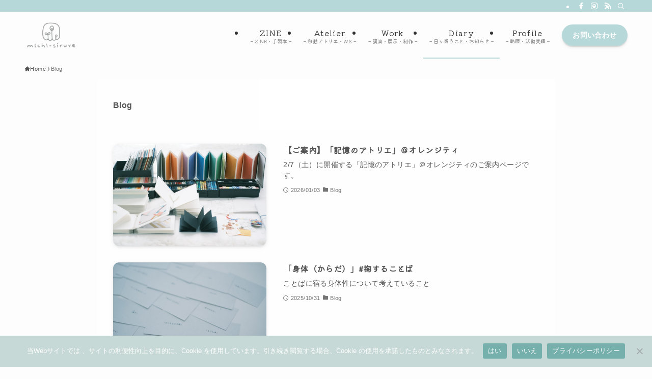

--- FILE ---
content_type: text/html; charset=UTF-8
request_url: https://michi-siruve.com/category/blog/
body_size: 18561
content:
<!DOCTYPE html>
<html lang="ja" data-loaded="false" data-scrolled="false" data-spmenu="closed">
<head>
<meta charset="utf-8">
<meta name="format-detection" content="telephone=no">
<meta http-equiv="X-UA-Compatible" content="IE=edge">
<meta name="viewport" content="width=device-width, viewport-fit=cover">
<title>Blog | michi-siruve ｜ ZINEと手製本の移動アトリエ</title>
<meta name='robots' content='max-image-preview:large' />
<link rel='dns-prefetch' href='//challenges.cloudflare.com' />
<link rel="alternate" type="application/rss+xml" title="michi-siruve ｜ ZINEと手製本の移動アトリエ &raquo; フィード" href="https://michi-siruve.com/feed/" />
<link rel="alternate" type="application/rss+xml" title="michi-siruve ｜ ZINEと手製本の移動アトリエ &raquo; コメントフィード" href="https://michi-siruve.com/comments/feed/" />
<link rel="alternate" type="application/rss+xml" title="michi-siruve ｜ ZINEと手製本の移動アトリエ &raquo; Blog カテゴリーのフィード" href="https://michi-siruve.com/category/blog/feed/" />

<!-- SEO SIMPLE PACK 3.6.2 -->
<meta name="keywords" content="ZINE,ジン,ZINE作家,zinestar,ZINEワークショップ,ワークショップ,手製本,和綴じ,豆本,オーダーブック,本づくり,移動アトリエ,記憶のアトリエ,大阪,大阪府,豊中,豊中市,北摂,関西,希少がん,絨毛がん,婦人科がん,がん患者,がん経験者,がん,癌,がん患者支援,がん患者家族支援,AYA世代,藤田理代">
<link rel="canonical" href="https://michi-siruve.com/category/blog/">
<meta property="og:locale" content="ja_JP">
<meta property="og:type" content="website">
<meta property="og:image" content="https://michi-siruve.com/wp-content/uploads/2022/07/michi-siruve-logo-2022.jpg">
<meta property="og:title" content="Blog | michi-siruve ｜ ZINEと手製本の移動アトリエ">
<meta property="og:url" content="https://michi-siruve.com/category/blog/">
<meta property="og:site_name" content="michi-siruve ｜ ZINEと手製本の移動アトリエ">
<meta name="twitter:card" content="summary_large_image">
<!-- Google Analytics (gtag.js) -->
<script async src="https://www.googletagmanager.com/gtag/js?id=G-VHBW84B2NM"></script>
<script>
	window.dataLayer = window.dataLayer || [];
	function gtag(){dataLayer.push(arguments);}
	gtag("js", new Date());
	gtag("config", "G-VHBW84B2NM");
</script>
	<!-- / SEO SIMPLE PACK -->

<style id='wp-img-auto-sizes-contain-inline-css' type='text/css'>
img:is([sizes=auto i],[sizes^="auto," i]){contain-intrinsic-size:3000px 1500px}
/*# sourceURL=wp-img-auto-sizes-contain-inline-css */
</style>
<link rel='stylesheet' id='sbi_styles-css' href='https://michi-siruve.com/wp-content/plugins/instagram-feed/css/sbi-styles.min.css?ver=6.10.0' type='text/css' media='all' />
<link rel='stylesheet' id='font-awesome-all-css' href='https://michi-siruve.com/wp-content/themes/swell/assets/font-awesome/v6/css/all.min.css?ver=2.16.0' type='text/css' media='all' />
<style id='wp-block-library-inline-css' type='text/css'>
:root{--wp-block-synced-color:#7a00df;--wp-block-synced-color--rgb:122,0,223;--wp-bound-block-color:var(--wp-block-synced-color);--wp-editor-canvas-background:#ddd;--wp-admin-theme-color:#007cba;--wp-admin-theme-color--rgb:0,124,186;--wp-admin-theme-color-darker-10:#006ba1;--wp-admin-theme-color-darker-10--rgb:0,107,160.5;--wp-admin-theme-color-darker-20:#005a87;--wp-admin-theme-color-darker-20--rgb:0,90,135;--wp-admin-border-width-focus:2px}@media (min-resolution:192dpi){:root{--wp-admin-border-width-focus:1.5px}}.wp-element-button{cursor:pointer}:root .has-very-light-gray-background-color{background-color:#eee}:root .has-very-dark-gray-background-color{background-color:#313131}:root .has-very-light-gray-color{color:#eee}:root .has-very-dark-gray-color{color:#313131}:root .has-vivid-green-cyan-to-vivid-cyan-blue-gradient-background{background:linear-gradient(135deg,#00d084,#0693e3)}:root .has-purple-crush-gradient-background{background:linear-gradient(135deg,#34e2e4,#4721fb 50%,#ab1dfe)}:root .has-hazy-dawn-gradient-background{background:linear-gradient(135deg,#faaca8,#dad0ec)}:root .has-subdued-olive-gradient-background{background:linear-gradient(135deg,#fafae1,#67a671)}:root .has-atomic-cream-gradient-background{background:linear-gradient(135deg,#fdd79a,#004a59)}:root .has-nightshade-gradient-background{background:linear-gradient(135deg,#330968,#31cdcf)}:root .has-midnight-gradient-background{background:linear-gradient(135deg,#020381,#2874fc)}:root{--wp--preset--font-size--normal:16px;--wp--preset--font-size--huge:42px}.has-regular-font-size{font-size:1em}.has-larger-font-size{font-size:2.625em}.has-normal-font-size{font-size:var(--wp--preset--font-size--normal)}.has-huge-font-size{font-size:var(--wp--preset--font-size--huge)}.has-text-align-center{text-align:center}.has-text-align-left{text-align:left}.has-text-align-right{text-align:right}.has-fit-text{white-space:nowrap!important}#end-resizable-editor-section{display:none}.aligncenter{clear:both}.items-justified-left{justify-content:flex-start}.items-justified-center{justify-content:center}.items-justified-right{justify-content:flex-end}.items-justified-space-between{justify-content:space-between}.screen-reader-text{border:0;clip-path:inset(50%);height:1px;margin:-1px;overflow:hidden;padding:0;position:absolute;width:1px;word-wrap:normal!important}.screen-reader-text:focus{background-color:#ddd;clip-path:none;color:#444;display:block;font-size:1em;height:auto;left:5px;line-height:normal;padding:15px 23px 14px;text-decoration:none;top:5px;width:auto;z-index:100000}html :where(.has-border-color){border-style:solid}html :where([style*=border-top-color]){border-top-style:solid}html :where([style*=border-right-color]){border-right-style:solid}html :where([style*=border-bottom-color]){border-bottom-style:solid}html :where([style*=border-left-color]){border-left-style:solid}html :where([style*=border-width]){border-style:solid}html :where([style*=border-top-width]){border-top-style:solid}html :where([style*=border-right-width]){border-right-style:solid}html :where([style*=border-bottom-width]){border-bottom-style:solid}html :where([style*=border-left-width]){border-left-style:solid}html :where(img[class*=wp-image-]){height:auto;max-width:100%}:where(figure){margin:0 0 1em}html :where(.is-position-sticky){--wp-admin--admin-bar--position-offset:var(--wp-admin--admin-bar--height,0px)}@media screen and (max-width:600px){html :where(.is-position-sticky){--wp-admin--admin-bar--position-offset:0px}}

/*# sourceURL=wp-block-library-inline-css */
</style><style id='wp-block-paragraph-inline-css' type='text/css'>
.is-small-text{font-size:.875em}.is-regular-text{font-size:1em}.is-large-text{font-size:2.25em}.is-larger-text{font-size:3em}.has-drop-cap:not(:focus):first-letter{float:left;font-size:8.4em;font-style:normal;font-weight:100;line-height:.68;margin:.05em .1em 0 0;text-transform:uppercase}body.rtl .has-drop-cap:not(:focus):first-letter{float:none;margin-left:.1em}p.has-drop-cap.has-background{overflow:hidden}:root :where(p.has-background){padding:1.25em 2.375em}:where(p.has-text-color:not(.has-link-color)) a{color:inherit}p.has-text-align-left[style*="writing-mode:vertical-lr"],p.has-text-align-right[style*="writing-mode:vertical-rl"]{rotate:180deg}
/*# sourceURL=https://michi-siruve.com/wp-includes/blocks/paragraph/style.min.css */
</style>
<style id='global-styles-inline-css' type='text/css'>
:root{--wp--preset--aspect-ratio--square: 1;--wp--preset--aspect-ratio--4-3: 4/3;--wp--preset--aspect-ratio--3-4: 3/4;--wp--preset--aspect-ratio--3-2: 3/2;--wp--preset--aspect-ratio--2-3: 2/3;--wp--preset--aspect-ratio--16-9: 16/9;--wp--preset--aspect-ratio--9-16: 9/16;--wp--preset--color--black: #000;--wp--preset--color--cyan-bluish-gray: #abb8c3;--wp--preset--color--white: #fff;--wp--preset--color--pale-pink: #f78da7;--wp--preset--color--vivid-red: #cf2e2e;--wp--preset--color--luminous-vivid-orange: #ff6900;--wp--preset--color--luminous-vivid-amber: #fcb900;--wp--preset--color--light-green-cyan: #7bdcb5;--wp--preset--color--vivid-green-cyan: #00d084;--wp--preset--color--pale-cyan-blue: #8ed1fc;--wp--preset--color--vivid-cyan-blue: #0693e3;--wp--preset--color--vivid-purple: #9b51e0;--wp--preset--color--swl-main: var(--color_main);--wp--preset--color--swl-main-thin: var(--color_main_thin);--wp--preset--color--swl-gray: var(--color_gray);--wp--preset--color--swl-deep-01: var(--color_deep01);--wp--preset--color--swl-deep-02: var(--color_deep02);--wp--preset--color--swl-deep-03: var(--color_deep03);--wp--preset--color--swl-deep-04: var(--color_deep04);--wp--preset--color--swl-pale-01: var(--color_pale01);--wp--preset--color--swl-pale-02: var(--color_pale02);--wp--preset--color--swl-pale-03: var(--color_pale03);--wp--preset--color--swl-pale-04: var(--color_pale04);--wp--preset--gradient--vivid-cyan-blue-to-vivid-purple: linear-gradient(135deg,rgb(6,147,227) 0%,rgb(155,81,224) 100%);--wp--preset--gradient--light-green-cyan-to-vivid-green-cyan: linear-gradient(135deg,rgb(122,220,180) 0%,rgb(0,208,130) 100%);--wp--preset--gradient--luminous-vivid-amber-to-luminous-vivid-orange: linear-gradient(135deg,rgb(252,185,0) 0%,rgb(255,105,0) 100%);--wp--preset--gradient--luminous-vivid-orange-to-vivid-red: linear-gradient(135deg,rgb(255,105,0) 0%,rgb(207,46,46) 100%);--wp--preset--gradient--very-light-gray-to-cyan-bluish-gray: linear-gradient(135deg,rgb(238,238,238) 0%,rgb(169,184,195) 100%);--wp--preset--gradient--cool-to-warm-spectrum: linear-gradient(135deg,rgb(74,234,220) 0%,rgb(151,120,209) 20%,rgb(207,42,186) 40%,rgb(238,44,130) 60%,rgb(251,105,98) 80%,rgb(254,248,76) 100%);--wp--preset--gradient--blush-light-purple: linear-gradient(135deg,rgb(255,206,236) 0%,rgb(152,150,240) 100%);--wp--preset--gradient--blush-bordeaux: linear-gradient(135deg,rgb(254,205,165) 0%,rgb(254,45,45) 50%,rgb(107,0,62) 100%);--wp--preset--gradient--luminous-dusk: linear-gradient(135deg,rgb(255,203,112) 0%,rgb(199,81,192) 50%,rgb(65,88,208) 100%);--wp--preset--gradient--pale-ocean: linear-gradient(135deg,rgb(255,245,203) 0%,rgb(182,227,212) 50%,rgb(51,167,181) 100%);--wp--preset--gradient--electric-grass: linear-gradient(135deg,rgb(202,248,128) 0%,rgb(113,206,126) 100%);--wp--preset--gradient--midnight: linear-gradient(135deg,rgb(2,3,129) 0%,rgb(40,116,252) 100%);--wp--preset--font-size--small: 0.9em;--wp--preset--font-size--medium: 1.1em;--wp--preset--font-size--large: 1.25em;--wp--preset--font-size--x-large: 42px;--wp--preset--font-size--xs: 0.75em;--wp--preset--font-size--huge: 1.6em;--wp--preset--spacing--20: 0.44rem;--wp--preset--spacing--30: 0.67rem;--wp--preset--spacing--40: 1rem;--wp--preset--spacing--50: 1.5rem;--wp--preset--spacing--60: 2.25rem;--wp--preset--spacing--70: 3.38rem;--wp--preset--spacing--80: 5.06rem;--wp--preset--shadow--natural: 6px 6px 9px rgba(0, 0, 0, 0.2);--wp--preset--shadow--deep: 12px 12px 50px rgba(0, 0, 0, 0.4);--wp--preset--shadow--sharp: 6px 6px 0px rgba(0, 0, 0, 0.2);--wp--preset--shadow--outlined: 6px 6px 0px -3px rgb(255, 255, 255), 6px 6px rgb(0, 0, 0);--wp--preset--shadow--crisp: 6px 6px 0px rgb(0, 0, 0);}:where(.is-layout-flex){gap: 0.5em;}:where(.is-layout-grid){gap: 0.5em;}body .is-layout-flex{display: flex;}.is-layout-flex{flex-wrap: wrap;align-items: center;}.is-layout-flex > :is(*, div){margin: 0;}body .is-layout-grid{display: grid;}.is-layout-grid > :is(*, div){margin: 0;}:where(.wp-block-columns.is-layout-flex){gap: 2em;}:where(.wp-block-columns.is-layout-grid){gap: 2em;}:where(.wp-block-post-template.is-layout-flex){gap: 1.25em;}:where(.wp-block-post-template.is-layout-grid){gap: 1.25em;}.has-black-color{color: var(--wp--preset--color--black) !important;}.has-cyan-bluish-gray-color{color: var(--wp--preset--color--cyan-bluish-gray) !important;}.has-white-color{color: var(--wp--preset--color--white) !important;}.has-pale-pink-color{color: var(--wp--preset--color--pale-pink) !important;}.has-vivid-red-color{color: var(--wp--preset--color--vivid-red) !important;}.has-luminous-vivid-orange-color{color: var(--wp--preset--color--luminous-vivid-orange) !important;}.has-luminous-vivid-amber-color{color: var(--wp--preset--color--luminous-vivid-amber) !important;}.has-light-green-cyan-color{color: var(--wp--preset--color--light-green-cyan) !important;}.has-vivid-green-cyan-color{color: var(--wp--preset--color--vivid-green-cyan) !important;}.has-pale-cyan-blue-color{color: var(--wp--preset--color--pale-cyan-blue) !important;}.has-vivid-cyan-blue-color{color: var(--wp--preset--color--vivid-cyan-blue) !important;}.has-vivid-purple-color{color: var(--wp--preset--color--vivid-purple) !important;}.has-black-background-color{background-color: var(--wp--preset--color--black) !important;}.has-cyan-bluish-gray-background-color{background-color: var(--wp--preset--color--cyan-bluish-gray) !important;}.has-white-background-color{background-color: var(--wp--preset--color--white) !important;}.has-pale-pink-background-color{background-color: var(--wp--preset--color--pale-pink) !important;}.has-vivid-red-background-color{background-color: var(--wp--preset--color--vivid-red) !important;}.has-luminous-vivid-orange-background-color{background-color: var(--wp--preset--color--luminous-vivid-orange) !important;}.has-luminous-vivid-amber-background-color{background-color: var(--wp--preset--color--luminous-vivid-amber) !important;}.has-light-green-cyan-background-color{background-color: var(--wp--preset--color--light-green-cyan) !important;}.has-vivid-green-cyan-background-color{background-color: var(--wp--preset--color--vivid-green-cyan) !important;}.has-pale-cyan-blue-background-color{background-color: var(--wp--preset--color--pale-cyan-blue) !important;}.has-vivid-cyan-blue-background-color{background-color: var(--wp--preset--color--vivid-cyan-blue) !important;}.has-vivid-purple-background-color{background-color: var(--wp--preset--color--vivid-purple) !important;}.has-black-border-color{border-color: var(--wp--preset--color--black) !important;}.has-cyan-bluish-gray-border-color{border-color: var(--wp--preset--color--cyan-bluish-gray) !important;}.has-white-border-color{border-color: var(--wp--preset--color--white) !important;}.has-pale-pink-border-color{border-color: var(--wp--preset--color--pale-pink) !important;}.has-vivid-red-border-color{border-color: var(--wp--preset--color--vivid-red) !important;}.has-luminous-vivid-orange-border-color{border-color: var(--wp--preset--color--luminous-vivid-orange) !important;}.has-luminous-vivid-amber-border-color{border-color: var(--wp--preset--color--luminous-vivid-amber) !important;}.has-light-green-cyan-border-color{border-color: var(--wp--preset--color--light-green-cyan) !important;}.has-vivid-green-cyan-border-color{border-color: var(--wp--preset--color--vivid-green-cyan) !important;}.has-pale-cyan-blue-border-color{border-color: var(--wp--preset--color--pale-cyan-blue) !important;}.has-vivid-cyan-blue-border-color{border-color: var(--wp--preset--color--vivid-cyan-blue) !important;}.has-vivid-purple-border-color{border-color: var(--wp--preset--color--vivid-purple) !important;}.has-vivid-cyan-blue-to-vivid-purple-gradient-background{background: var(--wp--preset--gradient--vivid-cyan-blue-to-vivid-purple) !important;}.has-light-green-cyan-to-vivid-green-cyan-gradient-background{background: var(--wp--preset--gradient--light-green-cyan-to-vivid-green-cyan) !important;}.has-luminous-vivid-amber-to-luminous-vivid-orange-gradient-background{background: var(--wp--preset--gradient--luminous-vivid-amber-to-luminous-vivid-orange) !important;}.has-luminous-vivid-orange-to-vivid-red-gradient-background{background: var(--wp--preset--gradient--luminous-vivid-orange-to-vivid-red) !important;}.has-very-light-gray-to-cyan-bluish-gray-gradient-background{background: var(--wp--preset--gradient--very-light-gray-to-cyan-bluish-gray) !important;}.has-cool-to-warm-spectrum-gradient-background{background: var(--wp--preset--gradient--cool-to-warm-spectrum) !important;}.has-blush-light-purple-gradient-background{background: var(--wp--preset--gradient--blush-light-purple) !important;}.has-blush-bordeaux-gradient-background{background: var(--wp--preset--gradient--blush-bordeaux) !important;}.has-luminous-dusk-gradient-background{background: var(--wp--preset--gradient--luminous-dusk) !important;}.has-pale-ocean-gradient-background{background: var(--wp--preset--gradient--pale-ocean) !important;}.has-electric-grass-gradient-background{background: var(--wp--preset--gradient--electric-grass) !important;}.has-midnight-gradient-background{background: var(--wp--preset--gradient--midnight) !important;}.has-small-font-size{font-size: var(--wp--preset--font-size--small) !important;}.has-medium-font-size{font-size: var(--wp--preset--font-size--medium) !important;}.has-large-font-size{font-size: var(--wp--preset--font-size--large) !important;}.has-x-large-font-size{font-size: var(--wp--preset--font-size--x-large) !important;}
/*# sourceURL=global-styles-inline-css */
</style>

<link rel='stylesheet' id='swell-icons-css' href='https://michi-siruve.com/wp-content/themes/swell/build/css/swell-icons.css?ver=2.16.0' type='text/css' media='all' />
<link rel='stylesheet' id='main_style-css' href='https://michi-siruve.com/wp-content/themes/swell/build/css/main.css?ver=2.16.0' type='text/css' media='all' />
<link rel='stylesheet' id='swell_blocks-css' href='https://michi-siruve.com/wp-content/themes/swell/build/css/blocks.css?ver=2.16.0' type='text/css' media='all' />
<style id='swell_custom-inline-css' type='text/css'>
:root{--swl-fz--content:4vw;--swl-letter_spacing:.025em;--swl-font_family:"游ゴシック体", "Yu Gothic", YuGothic, "Hiragino Kaku Gothic ProN", "Hiragino Sans", Meiryo, sans-serif;--swl-font_weight:500;--color_main:#b6d8d8;--color_text:#545454;--color_link:#62afad;--color_htag:#b6d8d8;--color_bg:#fdfdfd;--color_gradient1:#d8ffff;--color_gradient2:#87e7ff;--color_main_thin:rgba(228, 255, 255, 0.05 );--color_main_dark:rgba(137, 162, 162, 1 );--color_list_check:#bac7d4;--color_list_num:#bac7d4;--color_list_good:#bac7d4;--color_list_triangle:#bac7d4;--color_list_bad:#bac7d4;--color_faq_q:#a6b1c9;--color_faq_a:#bac7d4;--color_icon_good:#a6b1c9;--color_icon_good_bg:#f7f7f7;--color_icon_bad:#a6b1c9;--color_icon_bad_bg:#f7f7f7;--color_icon_info:#a6b1c9;--color_icon_info_bg:#f7f7f7;--color_icon_announce:#a6b1c9;--color_icon_announce_bg:#f7f7f7;--color_icon_pen:#a6b1c9;--color_icon_pen_bg:#f7f7f7;--color_icon_book:#a6b1c9;--color_icon_book_bg:#f7f7f7;--color_icon_point:#bac7d4;--color_icon_check:#bac7d4;--color_icon_batsu:#bac7d4;--color_icon_hatena:#bac7d4;--color_icon_caution:#bac7d4;--color_icon_memo:#bac7d4;--color_deep01:#f1f5f8;--color_deep02:#a0b4c0;--color_deep03:#697a91;--color_deep04:#3b4959;--color_pale01:#f2f7fd;--color_pale02:#d4e1e8;--color_pale03:#bac7d4;--color_pale04:#a6b1c9;--color_mark_blue:#b6d8d8;--color_mark_green:#bac7d4;--color_mark_yellow:#d6e4f5;--color_mark_orange:#f2f7fd;--border01:solid 1px var(--color_main);--border02:double 4px var(--color_main);--border03:dashed 1px var(--color_border);--border04:solid 1px var(--color_gray);--card_posts_thumb_ratio:66.666%;--list_posts_thumb_ratio:66.666%;--big_posts_thumb_ratio:66.666%;--thumb_posts_thumb_ratio:66.666%;--blogcard_thumb_ratio:66.666%;--color_header_bg:#fdfdfd;--color_header_text:#333;--color_footer_bg:#fdfdfd;--color_footer_text:#333;--container_size:1200px;--article_size:900px;--logo_size_sp:70px;--logo_size_pc:60px;--logo_size_pcfix:32px;}.swl-cell-bg[data-icon="doubleCircle"]{--cell-icon-color:#bac7d4}.swl-cell-bg[data-icon="circle"]{--cell-icon-color:#bac7d4}.swl-cell-bg[data-icon="triangle"]{--cell-icon-color:#bac7d4}.swl-cell-bg[data-icon="close"]{--cell-icon-color:#bac7d4}.swl-cell-bg[data-icon="hatena"]{--cell-icon-color:#bac7d4}.swl-cell-bg[data-icon="check"]{--cell-icon-color:#bac7d4}.swl-cell-bg[data-icon="line"]{--cell-icon-color:#bac7d4}.cap_box[data-colset="col1"]{--capbox-color:#bac7d4;--capbox-color--bg:#f7f7f7}.cap_box[data-colset="col2"]{--capbox-color:#a6b1c9;--capbox-color--bg:#f7f7f7}.cap_box[data-colset="col3"]{--capbox-color:#bac7d4;--capbox-color--bg:#f7f7f7}.red_{--the-btn-color:#bac7d4;--the-btn-color2:#a6b1c9;--the-solid-shadow: rgba(140, 149, 159, 1 )}.blue_{--the-btn-color:#d4e1e8;--the-btn-color2:#a6b1c9;--the-solid-shadow: rgba(159, 169, 174, 1 )}.green_{--the-btn-color:#d4e1e8;--the-btn-color2:#bac7d4;--the-solid-shadow: rgba(159, 169, 174, 1 )}.is-style-btn_normal,.is-style-btn_shiny{--the-btn-bg: linear-gradient(100deg,var(--the-btn-color) 0%,var(--the-btn-color2) 100%)}.is-style-btn_normal{--the-btn-radius:80px}.is-style-btn_solid{--the-btn-radius:80px}.is-style-btn_shiny{--the-btn-radius:80px}.is-style-btn_line{--the-btn-radius:80px}.post_content blockquote{padding:1.5em 2em 1.5em 3em}.post_content blockquote::before{content:"";display:block;width:5px;height:calc(100% - 3em);top:1.5em;left:1.5em;border-left:solid 1px rgba(180,180,180,.75);border-right:solid 1px rgba(180,180,180,.75);}.mark_blue{background:repeating-linear-gradient(-45deg,var(--color_mark_blue),var(--color_mark_blue) 2px,transparent 2px,transparent 4px) no-repeat 0 .75em}.mark_green{background:repeating-linear-gradient(-45deg,var(--color_mark_green),var(--color_mark_green) 2px,transparent 2px,transparent 4px) no-repeat 0 .75em}.mark_yellow{background:repeating-linear-gradient(-45deg,var(--color_mark_yellow),var(--color_mark_yellow) 2px,transparent 2px,transparent 4px) no-repeat 0 .75em}.mark_orange{background:repeating-linear-gradient(-45deg,var(--color_mark_orange),var(--color_mark_orange) 2px,transparent 2px,transparent 4px) no-repeat 0 .75em}[class*="is-style-icon_"]{color:#333;border-width:0;box-shadow:0 2px 2px rgba(0, 0, 0, .05), 0 4px 4px -4px rgba(0, 0, 0, .1)}[class*="is-style-big_icon_"]::after{border-color:#fff}[class*="is-style-big_icon_"]{background:#fff;color:#333;border-top-width:2px;border-top-style:solid;box-shadow:0 2px 2px rgba(0, 0, 0, .05),0 4px 4px -4px rgba(0, 0, 0, .1)}[data-col="gray"] .c-balloon__text{background:#f7f7f7;border-color:#f7f7f7}[data-col="gray"] .c-balloon__before{border-right-color:#f7f7f7}[data-col="green"] .c-balloon__text{background:#d4e1e8;border-color:#d4e1e8}[data-col="green"] .c-balloon__before{border-right-color:#d4e1e8}[data-col="blue"] .c-balloon__text{background:#bac7d4;border-color:#bac7d4}[data-col="blue"] .c-balloon__before{border-right-color:#bac7d4}[data-col="red"] .c-balloon__text{background:#a6b1c9;border-color:#a6b1c9}[data-col="red"] .c-balloon__before{border-right-color:#a6b1c9}[data-col="yellow"] .c-balloon__text{background:#b5c8e8;border-color:#b5c8e8}[data-col="yellow"] .c-balloon__before{border-right-color:#b5c8e8}.-type-list2 .p-postList__body::after,.-type-big .p-postList__body::after{content: "もっと読む »";}.c-postThumb__cat{background-color:#b6d8d8;color:#fff}.post_content h2:where(:not([class^="swell-block-"]):not(.faq_q):not(.p-postList__title)){padding:.5em 0px .5em 24px}.post_content h2:where(:not([class^="swell-block-"]):not(.faq_q):not(.p-postList__title))::before{position:absolute;display:block;pointer-events:none;content:"";left:0;top:0;width:8px;height:100%;background: repeating-linear-gradient(var(--color_htag) 0%, var(--color_htag) 50%, rgba(182, 216, 216, 0.15 ) 50%, rgba(182, 216, 216, 0.15 ) 100%);}.post_content h3:where(:not([class^="swell-block-"]):not(.faq_q):not(.p-postList__title)){padding:0 .5em .5em}.post_content h3:where(:not([class^="swell-block-"]):not(.faq_q):not(.p-postList__title))::before{content:"";width:100%;height:2px;background: repeating-linear-gradient(90deg, var(--color_htag) 0%, var(--color_htag) 29.3%, rgba(150,150,150,.2) 29.3%, rgba(150,150,150,.2) 100%)}.l-header__bar{color:#fff;background:var(--color_main)}.l-header__menuBtn{order:3}.l-header__customBtn{order:1}.c-gnav a::after{background:var(--color_main);width:100%;height:2px;transform:scaleX(0)}.p-spHeadMenu .menu-item.-current{border-bottom-color:var(--color_main)}.c-gnav > li:hover > a::after,.c-gnav > .-current > a::after{transform: scaleX(1)}.c-gnav .sub-menu{color:#333;background:#fff}.l-fixHeader::before{opacity:1}#fix_bottom_menu{color:#333}#fix_bottom_menu::before{background:#fff;opacity:0.9}.c-widget__title.-spmenu{padding:.5em .75em;border-radius:var(--swl-radius--2, 0px);background:var(--color_main);color:#fff;}.c-widget__title.-footer{padding:.5em}.c-widget__title.-footer::before{content:"";bottom:0;left:0;width:40%;z-index:1;background:var(--color_main)}.c-widget__title.-footer::after{content:"";bottom:0;left:0;width:100%;background:var(--color_border)}.c-secTitle{padding:.5em}.c-secTitle::before{content:"";bottom:0;left:0;width:40%;z-index:1;background:var(--color_main)}.c-secTitle::after{content:"";bottom:0;left:0;width:100%;background:var(--color_border)}.p-spMenu{color:#333}.p-spMenu__inner::before{background:#fdfdfd;opacity:1}.p-spMenu__overlay{background:#000;opacity:0.6}[class*="page-numbers"]{border-radius:50%;margin:4px;color:var(--color_main);border: solid 1px var(--color_main)}.l-topTitleArea.c-filterLayer::before{background-color:#000;opacity:0.2;content:""}.p-toc__list.is-style-index li::before{color:var(--color_main)}@media screen and (min-width: 960px){:root{}}@media screen and (max-width: 959px){:root{}.l-header__logo{order:2;text-align:center}#pagetop{display:none}}@media screen and (min-width: 600px){:root{--swl-fz--content:15px;}}@media screen and (max-width: 599px){:root{}}@media (min-width: 1108px) {.alignwide{left:-100px;width:calc(100% + 200px);}}@media (max-width: 1108px) {.-sidebar-off .swell-block-fullWide__inner.l-container .alignwide{left:0px;width:100%;}}.l-fixHeader .l-fixHeader__gnav{order:0}[data-scrolled=true] .l-fixHeader[data-ready]{opacity:1;-webkit-transform:translateY(0)!important;transform:translateY(0)!important;visibility:visible}.-body-solid .l-fixHeader{box-shadow:0 2px 4px var(--swl-color_shadow)}.l-fixHeader__inner{align-items:stretch;color:var(--color_header_text);display:flex;padding-bottom:0;padding-top:0;position:relative;z-index:1}.l-fixHeader__logo{align-items:center;display:flex;line-height:1;margin-right:24px;order:0;padding:16px 0}[data-scrolled=true] #fix_bottom_menu{bottom:0}#fix_bottom_menu{box-shadow:0 0 4px rgba(0,0,0,.1);transition:bottom .4s;width:100%;z-index:100}#fix_bottom_menu:before{display:block;z-index:0}#fix_bottom_menu .menu_list{align-items:center;display:flex;height:50px;justify-content:space-between;padding:2px 0 0;position:relative;z-index:1}#fix_bottom_menu .menu_btn .open_btn{opacity:1;-webkit-transform:scale(1.1);transform:scale(1.1)}#fix_bottom_menu .menu-item{flex:1 1 100%;margin:0;padding:0;text-align:center}#fix_bottom_menu .menu-item a{color:inherit;display:block;line-height:1;text-decoration:none}#fix_bottom_menu .menu-item i{color:inherit;display:block;font-size:20px;height:20px;line-height:20px;text-align:center}#fix_bottom_menu .menu-item i:before{color:inherit;display:inline-block}#fix_bottom_menu span{color:inherit;display:block;font-size:10px;line-height:1;margin-top:4px;width:100%}@media not all and (min-width:960px){#fix_bottom_menu{display:block;padding-bottom:calc(env(safe-area-inset-bottom)*.5)}}.is-style-btn_normal a,.is-style-btn_shiny a{box-shadow:var(--swl-btn_shadow)}.c-shareBtns__btn,.is-style-balloon>.c-tabList .c-tabList__button,.p-snsCta,[class*=page-numbers]{box-shadow:var(--swl-box_shadow)}.p-articleThumb__img,.p-articleThumb__youtube{box-shadow:var(--swl-img_shadow)}.p-pickupBanners__item .c-bannerLink,.p-postList__thumb{box-shadow:0 2px 8px rgba(0,0,0,.1),0 4px 4px -4px rgba(0,0,0,.1)}.p-postList.-w-ranking li:before{background-image:repeating-linear-gradient(-45deg,hsla(0,0%,100%,.1),hsla(0,0%,100%,.1) 6px,transparent 0,transparent 12px);box-shadow:1px 1px 4px rgba(0,0,0,.2)}:root{--swl-radius--2:2px;--swl-radius--4:4px;--swl-radius--8:8px}.c-categoryList__link,.c-tagList__link,.tag-cloud-link{border-radius:16px;padding:6px 10px}.-related .p-postList__thumb,.is-style-bg_gray,.is-style-bg_main,.is-style-bg_main_thin,.is-style-bg_stripe,.is-style-border_dg,.is-style-border_dm,.is-style-border_sg,.is-style-border_sm,.is-style-dent_box,.is-style-note_box,.is-style-stitch,[class*=is-style-big_icon_],input[type=number],input[type=text],textarea{border-radius:4px}.-ps-style-img .p-postList__link,.-type-thumb .p-postList__link,.p-postList__thumb{border-radius:12px;overflow:hidden;z-index:0}.c-widget .-type-list.-w-ranking .p-postList__item:before{border-radius:16px;left:2px;top:2px}.c-widget .-type-card.-w-ranking .p-postList__item:before{border-radius:0 0 4px 4px}.c-postThumb__cat{border-radius:16px;margin:.5em;padding:0 8px}.cap_box_ttl{border-radius:2px 2px 0 0}.cap_box_content{border-radius:0 0 2px 2px}.cap_box.is-style-small_ttl .cap_box_content{border-radius:0 2px 2px 2px}.cap_box.is-style-inner .cap_box_content,.cap_box.is-style-onborder_ttl .cap_box_content,.cap_box.is-style-onborder_ttl2 .cap_box_content,.cap_box.is-style-onborder_ttl2 .cap_box_ttl,.cap_box.is-style-shadow{border-radius:2px}.is-style-more_btn a,.p-postList__body:after,.submit{border-radius:40px}@media (min-width:960px){#sidebar .-type-list .p-postList__thumb{border-radius:8px}}@media not all and (min-width:960px){.-ps-style-img .p-postList__link,.-type-thumb .p-postList__link,.p-postList__thumb{border-radius:8px}}.l-header__bar{position:relative;width:100%}.l-header__bar .c-catchphrase{color:inherit;font-size:12px;letter-spacing:var(--swl-letter_spacing,.2px);line-height:14px;margin-right:auto;overflow:hidden;padding:4px 0;white-space:nowrap;width:50%}.l-header__bar .c-iconList .c-iconList__link{margin:0;padding:4px 6px}.l-header__barInner{align-items:center;display:flex;justify-content:flex-end}@media (min-width:960px){.-series .l-header__inner{align-items:stretch;display:flex}.-series .l-header__logo{align-items:center;display:flex;flex-wrap:wrap;margin-right:24px;padding:16px 0}.-series .l-header__logo .c-catchphrase{font-size:13px;padding:4px 0}.-series .c-headLogo{margin-right:16px}.-series-right .l-header__inner{justify-content:space-between}.-series-right .c-gnavWrap{margin-left:auto}.-series-right .w-header{margin-left:12px}.-series-left .w-header{margin-left:auto}}@media (min-width:960px) and (min-width:600px){.-series .c-headLogo{max-width:400px}}.c-submenuToggleBtn:after{content:"";height:100%;left:0;position:absolute;top:0;width:100%;z-index:0}.c-submenuToggleBtn{cursor:pointer;display:block;height:2em;line-height:2;position:absolute;right:8px;text-align:center;top:50%;-webkit-transform:translateY(-50%);transform:translateY(-50%);width:2em;z-index:1}.c-submenuToggleBtn:before{content:"\e910";display:inline-block;font-family:icomoon;font-size:14px;transition:-webkit-transform .25s;transition:transform .25s;transition:transform .25s,-webkit-transform .25s}.c-submenuToggleBtn:after{border:1px solid;opacity:.15;transition:background-color .25s}.c-submenuToggleBtn.is-opened:before{-webkit-transform:rotate(-180deg);transform:rotate(-180deg)}.widget_categories>ul>.cat-item>a,.wp-block-categories-list>li>a{padding-left:1.75em}.c-listMenu a{padding:.75em .5em;position:relative}.c-gnav .sub-menu a:not(:last-child),.c-listMenu a:not(:last-child){padding-right:40px}.c-gnav .sub-menu .sub-menu{box-shadow:none}.c-gnav .sub-menu .sub-menu,.c-listMenu .children,.c-listMenu .sub-menu{height:0;margin:0;opacity:0;overflow:hidden;position:relative;transition:.25s}.c-gnav .sub-menu .sub-menu.is-opened,.c-listMenu .children.is-opened,.c-listMenu .sub-menu.is-opened{height:auto;opacity:1;visibility:visible}.c-gnav .sub-menu .sub-menu a,.c-listMenu .children a,.c-listMenu .sub-menu a{font-size:.9em;padding-left:1.5em}.c-gnav .sub-menu .sub-menu ul a,.c-listMenu .children ul a,.c-listMenu .sub-menu ul a{padding-left:2.25em}@media (min-width:600px){.c-submenuToggleBtn{height:28px;line-height:28px;transition:background-color .25s;width:28px}}@media (min-width:960px){.c-submenuToggleBtn:hover:after{background-color:currentcolor}}:root{--color_content_bg:#fff;}.c-widget__title.-side{padding:0 .5em .5em}.c-widget__title.-side::before{content:"";bottom:0;left:0;width:40%;z-index:1;background:var(--color_main)}.c-widget__title.-side::after{content:"";bottom:0;left:0;width:100%;background:var(--color_border)}@media screen and (min-width: 960px){:root{}}@media screen and (max-width: 959px){:root{}}@media screen and (min-width: 600px){:root{}}@media screen and (max-width: 599px){:root{}}.l-content{padding-top:4vw}.p-breadcrumb+.l-content{padding-top:0}.-frame-on .l-mainContent{background:#fff;border-radius:var(--swl-radius--4,0);padding:3vw}.-frame-on-sidebar #sidebar .c-widget{background:#fff;border-radius:var(--swl-radius--4,0);padding:16px}.-frame-on-sidebar #sidebar .widget_swell_prof_widget{padding:0!important}.-frame-on-sidebar #sidebar .p-profileBox{background:#fff;border:none;color:#333}.-frame-on-sidebar #sidebar .calendar_wrap{border:none;padding:0}.-frame-border .l-mainContent,.-frame-border.-frame-on-sidebar #sidebar .c-widget{box-shadow:0 0 1px var(--swl-color_shadow)}.swell-block-fullWide__inner .alignwide{left:0;width:100%}.swell-block-fullWide__inner .alignfull{left:calc(0px - var(--swl-fw_inner_pad, 0))!important;margin-left:0!important;margin-right:0!important;width:calc(100% + var(--swl-fw_inner_pad, 0)*2)!important}@media not all and (min-width:960px){.alignwide,.l-content .alignfull{left:-3vw;width:calc(100% + 6vw)}.l-content{padding-left:2vw;padding-right:2vw}.-frame-on{--swl-pad_container:2vw;--swl-h2-margin--x:-3vw}.-frame-off-sidebar .l-sidebar{padding-left:1vw;padding-right:1vw}.swell-block-fullWide__inner.l-article{--swl-fw_inner_pad:calc(var(--swl-pad_container, 2vw) + 3vw)}.swell-block-fullWide__inner.l-container{--swl-fw_inner_pad:var(--swl-pad_container,2vw)}.swell-block-fullWide__inner.l-article .alignwide{left:-1.5vw;width:calc(100% + 3vw)}}@media (min-width:960px){.alignwide,.l-content .alignfull{left:-48px;width:calc(100% + 96px)}.l-content .c-widget .alignfull{left:-32px;width:calc(100% + 64px)}.-frame-on .l-mainContent{padding:32px}.swell-block-fullWide__inner.l-article{--swl-fw_inner_pad:calc(var(--swl-pad_post_content) + 32px)}.swell-block-fullWide__inner.l-container{--swl-fw_inner_pad:16px}.swell-block-fullWide__inner.l-article .alignwide{left:-16px;width:calc(100% + 32px)}}@media (min-width:600px){.l-content{padding-top:2em}}.-index-off .p-toc,.swell-toc-placeholder:empty{display:none}.p-toc.-modal{height:100%;margin:0;overflow-y:auto;padding:0}#main_content .p-toc{border-radius:var(--swl-radius--2,0);margin:4em auto;max-width:800px}#sidebar .p-toc{margin-top:-.5em}.p-toc .__pn:before{content:none!important;counter-increment:none}.p-toc .__prev{margin:0 0 1em}.p-toc .__next{margin:1em 0 0}.p-toc.is-omitted:not([data-omit=ct]) [data-level="2"] .p-toc__childList{height:0;margin-bottom:-.5em;visibility:hidden}.p-toc.is-omitted:not([data-omit=nest]){position:relative}.p-toc.is-omitted:not([data-omit=nest]):before{background:linear-gradient(hsla(0,0%,100%,0),var(--color_bg));bottom:5em;content:"";height:4em;left:0;opacity:.75;pointer-events:none;position:absolute;width:100%;z-index:1}.p-toc.is-omitted:not([data-omit=nest]):after{background:var(--color_bg);bottom:0;content:"";height:5em;left:0;opacity:.75;position:absolute;width:100%;z-index:1}.p-toc.is-omitted:not([data-omit=nest]) .__next,.p-toc.is-omitted:not([data-omit=nest]) [data-omit="1"]{display:none}.p-toc .p-toc__expandBtn{background-color:#f7f7f7;border:rgba(0,0,0,.2);border-radius:5em;box-shadow:0 0 0 1px #bbb;color:#333;display:block;font-size:14px;line-height:1.5;margin:.75em auto 0;min-width:6em;padding:.5em 1em;position:relative;transition:box-shadow .25s;z-index:2}.p-toc[data-omit=nest] .p-toc__expandBtn{display:inline-block;font-size:13px;margin:0 0 0 1.25em;padding:.5em .75em}.p-toc:not([data-omit=nest]) .p-toc__expandBtn:after,.p-toc:not([data-omit=nest]) .p-toc__expandBtn:before{border-top-color:inherit;border-top-style:dotted;border-top-width:3px;content:"";display:block;height:1px;position:absolute;top:calc(50% - 1px);transition:border-color .25s;width:100%;width:22px}.p-toc:not([data-omit=nest]) .p-toc__expandBtn:before{right:calc(100% + 1em)}.p-toc:not([data-omit=nest]) .p-toc__expandBtn:after{left:calc(100% + 1em)}.p-toc.is-expanded .p-toc__expandBtn{border-color:transparent}.p-toc__ttl{display:block;font-size:1.2em;line-height:1;position:relative;text-align:center}.p-toc__ttl:before{content:"\e918";display:inline-block;font-family:icomoon;margin-right:.5em;padding-bottom:2px;vertical-align:middle}#index_modal .p-toc__ttl{margin-bottom:.5em}.p-toc__list li{line-height:1.6}.p-toc__list>li+li{margin-top:.5em}.p-toc__list .p-toc__childList{padding-left:.5em}.p-toc__list [data-level="3"]{font-size:.9em}.p-toc__list .mininote{display:none}.post_content .p-toc__list{padding-left:0}#sidebar .p-toc__list{margin-bottom:0}#sidebar .p-toc__list .p-toc__childList{padding-left:0}.p-toc__link{color:inherit;font-size:inherit;text-decoration:none}.p-toc__link:hover{opacity:.8}.p-toc.-double{background:var(--color_gray);background:linear-gradient(-45deg,transparent 25%,var(--color_gray) 25%,var(--color_gray) 50%,transparent 50%,transparent 75%,var(--color_gray) 75%,var(--color_gray));background-clip:padding-box;background-size:4px 4px;border-bottom:4px double var(--color_border);border-top:4px double var(--color_border);padding:1.5em 1em 1em}.p-toc.-double .p-toc__ttl{margin-bottom:.75em}@media (min-width:960px){#main_content .p-toc{width:92%}}@media (hover:hover){.p-toc .p-toc__expandBtn:hover{border-color:transparent;box-shadow:0 0 0 2px currentcolor}}@media (min-width:600px){.p-toc.-double{padding:2em}}
/*# sourceURL=swell_custom-inline-css */
</style>
<link rel='stylesheet' id='swell-loaded-animation-css' href='https://michi-siruve.com/wp-content/themes/swell/build/css/modules/loaded-animation.css?ver=2.16.0' type='text/css' media='all' />
<link rel='stylesheet' id='swell-parts/footer-css' href='https://michi-siruve.com/wp-content/themes/swell/build/css/modules/parts/footer.css?ver=2.16.0' type='text/css' media='all' />
<link rel='stylesheet' id='swell-page/term-css' href='https://michi-siruve.com/wp-content/themes/swell/build/css/modules/page/term.css?ver=2.16.0' type='text/css' media='all' />
<style id='classic-theme-styles-inline-css' type='text/css'>
/*! This file is auto-generated */
.wp-block-button__link{color:#fff;background-color:#32373c;border-radius:9999px;box-shadow:none;text-decoration:none;padding:calc(.667em + 2px) calc(1.333em + 2px);font-size:1.125em}.wp-block-file__button{background:#32373c;color:#fff;text-decoration:none}
/*# sourceURL=/wp-includes/css/classic-themes.min.css */
</style>
<link rel='stylesheet' id='contact-form-7-css' href='https://michi-siruve.com/wp-content/plugins/contact-form-7/includes/css/styles.css?ver=6.1.4' type='text/css' media='all' />
<link rel='stylesheet' id='cookie-notice-front-css' href='https://michi-siruve.com/wp-content/plugins/cookie-notice/css/front.min.css?ver=2.5.11' type='text/css' media='all' />
<script type="text/javascript" id="cookie-notice-front-js-before">
/* <![CDATA[ */
var cnArgs = {"ajaxUrl":"https:\/\/michi-siruve.com\/wp-admin\/admin-ajax.php","nonce":"40ea2dec02","hideEffect":"fade","position":"bottom","onScroll":false,"onScrollOffset":100,"onClick":false,"cookieName":"cookie_notice_accepted","cookieTime":2592000,"cookieTimeRejected":2592000,"globalCookie":false,"redirection":true,"cache":false,"revokeCookies":false,"revokeCookiesOpt":"automatic"};

//# sourceURL=cookie-notice-front-js-before
/* ]]> */
</script>
<script type="text/javascript" src="https://michi-siruve.com/wp-content/plugins/cookie-notice/js/front.min.js?ver=2.5.11" id="cookie-notice-front-js"></script>

<noscript><link href="https://michi-siruve.com/wp-content/themes/swell/build/css/noscript.css" rel="stylesheet"></noscript>
<link rel="https://api.w.org/" href="https://michi-siruve.com/wp-json/" /><link rel="alternate" title="JSON" type="application/json" href="https://michi-siruve.com/wp-json/wp/v2/categories/5" /><style>.removed_link, a.removed_link {
	text-decoration: line-through;
}</style><link rel="icon" href="https://michi-siruve.com/wp-content/uploads/2022/06/cropped-michi-siruve-favicon-32x32.png" sizes="32x32" />
<link rel="icon" href="https://michi-siruve.com/wp-content/uploads/2022/06/cropped-michi-siruve-favicon-192x192.png" sizes="192x192" />
<link rel="apple-touch-icon" href="https://michi-siruve.com/wp-content/uploads/2022/06/cropped-michi-siruve-favicon-180x180.png" />
<meta name="msapplication-TileImage" content="https://michi-siruve.com/wp-content/uploads/2022/06/cropped-michi-siruve-favicon-270x270.png" />
		<style type="text/css" id="wp-custom-css">
			/*グロナビの文字サイズと字間*/
.c-gnav>.menu-item>a .ttl {
font-size: 15px;
letter-spacing: 1.3px;
}

/*投稿ページのタイトル*/
.c-postTitle__ttl{
font-size:0.99rem;
}

/*固定ページのタイトル*/
.c-pageTitle{
font-size:0.99rem;
}


/*ギャラリーの画像サイズを均等にする*/
.wp-block-gallery.has-nested-images figure.wp-block-image {
	flex-grow: 0;
}

/*サブメニューにも説明を表示*/
.sub-menu .c-smallNavTitle {
display: block;
}

/*カテゴリー一覧ページの「サブタイトル」を非表示にする*/
.c-pageTitle__subTitle{
	display: none;
}

/*h4見出しフォント変える*/
.h1,h2,h3,h4 {
  font-family: "Kiwi Maru", serif;
  font-weight: 100;
  font-style: normal;
}

/*PCメニューフォント変える*/
.c-gnav  {
  font-family: "Kiwi Maru", serif;
font-weight: 500;
letter-spacing: 0px; 
}

/*SPハンバーガーメニューフォント変える*/
.p-spMenu__nav{
  font-family: "Kiwi Maru", serif;
font-weight: 300;
letter-spacing: 0px; 
}

/* コンタクトフォーム横幅調節 */
.wpcf7 input[name="your-name"] { /* 名前入力欄 */
 width: 100%;
}
.wpcf7 input[name="your-email"] { /* メール入力欄 */
 width: 100%;
}
.wpcf7 input[name="your-subject"] { /* タイトル入力欄 */
 width: 100%;
}
.wpcf7 textarea[name="your-message"] { /* 本文入力欄 */
 width: 100%;
}		</style>
		
<link rel="stylesheet" href="https://michi-siruve.com/wp-content/themes/swell/build/css/print.css" media="print" >
<link rel="preconnect" href="https://fonts.googleapis.com">
<link rel="preconnect" href="https://fonts.gstatic.com" crossorigin>
<link href="https://fonts.googleapis.com/css2?family=Kiwi+Maru&display=swap" rel="stylesheet">

<script type="text/javascript">
    (function(c,l,a,r,i,t,y){
        c[a]=c[a]||function(){(c[a].q=c[a].q||[]).push(arguments)};
        t=l.createElement(r);t.async=1;t.src="https://www.clarity.ms/tag/"+i;
        y=l.getElementsByTagName(r)[0];y.parentNode.insertBefore(t,y);
    })(window, document, "clarity", "script", "ftcg6r5wrs");
</script>

<link rel="preconnect" href="https://fonts.googleapis.com">
<link rel="preconnect" href="https://fonts.gstatic.com" crossorigin>
<link href="https://fonts.googleapis.com/css2?family=Slackside+One&display=swap" rel="stylesheet">
</head>
<body>
<div id="body_wrap" class="archive category category-blog category-5 wp-theme-swell cookies-not-set -body-solid -index-off -sidebar-off -frame-on -frame-on-sidebar id_5" >
<div id="sp_menu" class="p-spMenu -right">
	<div class="p-spMenu__inner">
		<div class="p-spMenu__closeBtn">
			<button class="c-iconBtn -menuBtn c-plainBtn" data-onclick="toggleMenu" aria-label="メニューを閉じる">
				<i class="c-iconBtn__icon icon-close-thin"></i>
			</button>
		</div>
		<div class="p-spMenu__body">
			<div class="c-widget__title -spmenu">
				Menu			</div>
			<div class="p-spMenu__nav">
				<ul class="c-spnav c-listMenu"><li class="menu-item menu-item-type-taxonomy menu-item-object-category menu-item-has-children menu-item-40"><a href="https://michi-siruve.com/category/zine/">ZINE<span class="c-smallNavTitle desc">– ZINE・手製本 –</span><button class="c-submenuToggleBtn c-plainBtn" data-onclick="toggleSubmenu" aria-label="サブメニューを開閉する"></button></a>
<ul class="sub-menu">
	<li class="menu-item menu-item-type-taxonomy menu-item-object-category menu-item-8053"><a href="https://michi-siruve.com/category/zine/yohakubook/">余白をたのしむ小さな手製本<span class="c-smallNavTitle desc">– アトリエでうまれた手製本 –</span></a></li>
	<li class="menu-item menu-item-type-taxonomy menu-item-object-category menu-item-7408"><a href="https://michi-siruve.com/category/zine/tenohira/">掌の記憶<span class="c-smallNavTitle desc">– 大切な記憶を贈る豆本 –</span></a></li>
	<li class="menu-item menu-item-type-taxonomy menu-item-object-category menu-item-10304"><a href="https://michi-siruve.com/category/zine/kokoroishi/">ココロイシ<span class="c-smallNavTitle desc">– がんから2年経った心の内 –</span></a></li>
	<li class="menu-item menu-item-type-taxonomy menu-item-object-category menu-item-7409"><a href="https://michi-siruve.com/category/zine/migiwa/">汀の虹<span class="c-smallNavTitle desc">– がんから3年経って綴った詩 –</span></a></li>
	<li class="menu-item menu-item-type-taxonomy menu-item-object-category menu-item-4925"><a href="https://michi-siruve.com/category/zine/mamehon/">豆本<span class="c-smallNavTitle desc">– 掌におさまるZINE –</span></a></li>
	<li class="menu-item menu-item-type-taxonomy menu-item-object-category menu-item-4924"><a href="https://michi-siruve.com/category/zine/watoji/">和綴じ<span class="c-smallNavTitle desc">– 和綴じのZINE –</span></a></li>
	<li class="menu-item menu-item-type-taxonomy menu-item-object-category menu-item-4977"><a href="https://michi-siruve.com/category/zine/others/">others<span class="c-smallNavTitle desc">– いろいろな形のZINE –</span></a></li>
</ul>
</li>
<li class="menu-item menu-item-type-taxonomy menu-item-object-category menu-item-has-children menu-item-23200"><a href="https://michi-siruve.com/category/atelier/">Atelier<span class="c-smallNavTitle desc">– 移動アトリエ・WS –</span><button class="c-submenuToggleBtn c-plainBtn" data-onclick="toggleSubmenu" aria-label="サブメニューを開閉する"></button></a>
<ul class="sub-menu">
	<li class="menu-item menu-item-type-post_type menu-item-object-post menu-item-23303"><a href="https://michi-siruve.com/atelier/">アトリエ・WSについて<span class="c-smallNavTitle desc">– 大切にしていること –</span></a></li>
	<li class="menu-item menu-item-type-taxonomy menu-item-object-category menu-item-7527"><a href="https://michi-siruve.com/category/atelier/kiokunoatelier/">記憶のアトリエ<span class="c-smallNavTitle desc">– アトリエ開催の記録 –</span></a></li>
	<li class="menu-item menu-item-type-taxonomy menu-item-object-category menu-item-23201"><a href="https://michi-siruve.com/category/atelier/zineworkshop/">ZINEワークショップ<span class="c-smallNavTitle desc">– ZINEワークショップ開催の記録 –</span></a></li>
</ul>
</li>
<li class="menu-item menu-item-type-taxonomy menu-item-object-category menu-item-has-children menu-item-38"><a href="https://michi-siruve.com/category/work/">Work<span class="c-smallNavTitle desc">– 講演・展示・制作 –</span><button class="c-submenuToggleBtn c-plainBtn" data-onclick="toggleSubmenu" aria-label="サブメニューを開閉する"></button></a>
<ul class="sub-menu">
	<li class="menu-item menu-item-type-taxonomy menu-item-object-category menu-item-7373"><a href="https://michi-siruve.com/category/work/lecture/">講義・講演<span class="c-smallNavTitle desc">– 大学や地域で –</span></a></li>
	<li class="menu-item menu-item-type-taxonomy menu-item-object-category menu-item-7372"><a href="https://michi-siruve.com/category/work/exhibition/">出展・展示<span class="c-smallNavTitle desc">– ZINE関連の出展・展示 –</span></a></li>
	<li class="menu-item menu-item-type-taxonomy menu-item-object-category menu-item-7435"><a href="https://michi-siruve.com/category/work/withcancer/">With Cancer<span class="c-smallNavTitle desc">– がん経験者として –</span></a></li>
	<li class="menu-item menu-item-type-taxonomy menu-item-object-category menu-item-4916"><a href="https://michi-siruve.com/category/work/photo/">写真におさめる<span class="c-smallNavTitle desc">– 撮影関連の制作 –</span></a></li>
	<li class="menu-item menu-item-type-taxonomy menu-item-object-category menu-item-4919"><a href="https://michi-siruve.com/category/work/writing/">言葉を編む<span class="c-smallNavTitle desc">– ライティング関連の制作 –</span></a></li>
	<li class="menu-item menu-item-type-taxonomy menu-item-object-category menu-item-4914"><a href="https://michi-siruve.com/category/work/web/">Webで伝える<span class="c-smallNavTitle desc">– Web関連の制作 –</span></a></li>
	<li class="menu-item menu-item-type-taxonomy menu-item-object-category menu-item-4918"><a href="https://michi-siruve.com/category/work/paper/">紙で伝える<span class="c-smallNavTitle desc">– 紙モノの制作 –</span></a></li>
</ul>
</li>
<li class="menu-item menu-item-type-taxonomy menu-item-object-category current-menu-item menu-item-has-children menu-item-41"><a href="https://michi-siruve.com/category/blog/" aria-current="page">Diary<span class="c-smallNavTitle desc">– 日々想うこと・お知らせ –</span><button class="c-submenuToggleBtn c-plainBtn" data-onclick="toggleSubmenu" aria-label="サブメニューを開閉する"></button></a>
<ul class="sub-menu">
	<li class="menu-item menu-item-type-taxonomy menu-item-object-category menu-item-14387"><a href="https://michi-siruve.com/category/blog/kikusuru/">掬することば<span class="c-smallNavTitle desc">– ことばをみつめた記録 –</span></a></li>
	<li class="menu-item menu-item-type-taxonomy menu-item-object-category menu-item-4926"><a href="https://michi-siruve.com/category/blog/omoi/">本にこめる想い<span class="c-smallNavTitle desc">– ZINEの綴じ手として –</span></a></li>
	<li class="menu-item menu-item-type-taxonomy menu-item-object-category menu-item-4927"><a href="https://michi-siruve.com/category/blog/info/">お知らせ<span class="c-smallNavTitle desc">– アトリエや展示の案内 –</span></a></li>
</ul>
</li>
<li class="menu-item menu-item-type-post_type menu-item-object-page menu-item-has-children menu-item-14210"><a href="https://michi-siruve.com/michi-siruve/">Profile<span class="c-smallNavTitle desc">– 略歴・活動実績 –</span><button class="c-submenuToggleBtn c-plainBtn" data-onclick="toggleSubmenu" aria-label="サブメニューを開閉する"></button></a>
<ul class="sub-menu">
	<li class="menu-item menu-item-type-post_type menu-item-object-page menu-item-7365"><a href="https://michi-siruve.com/michi-siruve/">michi-siruveについて<span class="c-smallNavTitle desc">– プロフィール –</span></a></li>
	<li class="menu-item menu-item-type-taxonomy menu-item-object-category menu-item-4928"><a href="https://michi-siruve.com/category/about/media/">メディア掲載<span class="c-smallNavTitle desc">– Web・雑誌・新聞・TV・ラジオ –</span></a></li>
	<li class="menu-item menu-item-type-post_type menu-item-object-post menu-item-18435"><a href="https://michi-siruve.com/portfolio2022/">ポートフォリオ<span class="c-smallNavTitle desc">– ZINEや活動のまとめ –</span></a></li>
</ul>
</li>
</ul>			</div>
			<div id="sp_menu_bottom" class="p-spMenu__bottom w-spMenuBottom"><div id="custom_html-3" class="widget_text c-widget widget_custom_html"><div class="textwidget custom-html-widget"><div class="p-blogParts post_content" data-partsID="23276">
<div class="swell-block-button -size-s is-style-btn_normal" data-align="left"><a href="https://michi-siruve.com/contact/" class="swell-block-button__link"><span>お問い合わせ</span></a></div>
</div></div></div></div>		</div>
	</div>
	<div class="p-spMenu__overlay c-overlay" data-onclick="toggleMenu"></div>
</div>
<header id="header" class="l-header -series -series-right" data-spfix="1">
	<div class="l-header__bar pc_">
	<div class="l-header__barInner l-container">
		<ul class="c-iconList">
						<li class="c-iconList__item -facebook">
						<a href="https://www.facebook.com/michisiruve" target="_blank" rel="noopener" class="c-iconList__link u-fz-14 hov-flash" aria-label="facebook">
							<i class="c-iconList__icon icon-facebook" role="presentation"></i>
						</a>
					</li>
									<li class="c-iconList__item -instagram">
						<a href="https://www.instagram.com/michi_siruve/" target="_blank" rel="noopener" class="c-iconList__link u-fz-14 hov-flash" aria-label="instagram">
							<i class="c-iconList__icon icon-instagram" role="presentation"></i>
						</a>
					</li>
									<li class="c-iconList__item -rss">
						<a href="https://michi-siruve.com/feed/" target="_blank" rel="noopener" class="c-iconList__link u-fz-14 hov-flash" aria-label="rss">
							<i class="c-iconList__icon icon-rss" role="presentation"></i>
						</a>
					</li>
									<li class="c-iconList__item -search">
						<button class="c-iconList__link c-plainBtn u-fz-14 hov-flash" data-onclick="toggleSearch" aria-label="検索">
							<i class="c-iconList__icon icon-search" role="presentation"></i>
						</button>
					</li>
				</ul>
	</div>
</div>
	<div class="l-header__inner l-container">
		<div class="l-header__logo">
			<div class="c-headLogo -img"><a href="https://michi-siruve.com/" title="michi-siruve ｜ ZINEと手製本の移動アトリエ" class="c-headLogo__link" rel="home"><img width="298" height="170"  src="https://michi-siruve.com/wp-content/uploads/2022/06/michi-siruvelogo.png" alt="michi-siruve ｜ ZINEと手製本の移動アトリエ" class="c-headLogo__img" sizes="(max-width: 959px) 50vw, 800px" decoding="async" loading="eager" ></a></div>					</div>
		<nav id="gnav" class="l-header__gnav c-gnavWrap">
					<ul class="c-gnav">
			<li class="menu-item menu-item-type-taxonomy menu-item-object-category menu-item-has-children menu-item-40"><a href="https://michi-siruve.com/category/zine/"><span class="ttl">ZINE</span><span class="c-smallNavTitle desc">– ZINE・手製本 –</span><button class="c-submenuToggleBtn c-plainBtn" data-onclick="toggleSubmenu" aria-label="サブメニューを開閉する"></button></a>
<ul class="sub-menu">
	<li class="menu-item menu-item-type-taxonomy menu-item-object-category menu-item-8053"><a href="https://michi-siruve.com/category/zine/yohakubook/"><span class="ttl">余白をたのしむ小さな手製本</span><span class="c-smallNavTitle desc">– アトリエでうまれた手製本 –</span></a></li>
	<li class="menu-item menu-item-type-taxonomy menu-item-object-category menu-item-7408"><a href="https://michi-siruve.com/category/zine/tenohira/"><span class="ttl">掌の記憶</span><span class="c-smallNavTitle desc">– 大切な記憶を贈る豆本 –</span></a></li>
	<li class="menu-item menu-item-type-taxonomy menu-item-object-category menu-item-10304"><a href="https://michi-siruve.com/category/zine/kokoroishi/"><span class="ttl">ココロイシ</span><span class="c-smallNavTitle desc">– がんから2年経った心の内 –</span></a></li>
	<li class="menu-item menu-item-type-taxonomy menu-item-object-category menu-item-7409"><a href="https://michi-siruve.com/category/zine/migiwa/"><span class="ttl">汀の虹</span><span class="c-smallNavTitle desc">– がんから3年経って綴った詩 –</span></a></li>
	<li class="menu-item menu-item-type-taxonomy menu-item-object-category menu-item-4925"><a href="https://michi-siruve.com/category/zine/mamehon/"><span class="ttl">豆本</span><span class="c-smallNavTitle desc">– 掌におさまるZINE –</span></a></li>
	<li class="menu-item menu-item-type-taxonomy menu-item-object-category menu-item-4924"><a href="https://michi-siruve.com/category/zine/watoji/"><span class="ttl">和綴じ</span><span class="c-smallNavTitle desc">– 和綴じのZINE –</span></a></li>
	<li class="menu-item menu-item-type-taxonomy menu-item-object-category menu-item-4977"><a href="https://michi-siruve.com/category/zine/others/"><span class="ttl">others</span><span class="c-smallNavTitle desc">– いろいろな形のZINE –</span></a></li>
</ul>
</li>
<li class="menu-item menu-item-type-taxonomy menu-item-object-category menu-item-has-children menu-item-23200"><a href="https://michi-siruve.com/category/atelier/"><span class="ttl">Atelier</span><span class="c-smallNavTitle desc">– 移動アトリエ・WS –</span><button class="c-submenuToggleBtn c-plainBtn" data-onclick="toggleSubmenu" aria-label="サブメニューを開閉する"></button></a>
<ul class="sub-menu">
	<li class="menu-item menu-item-type-post_type menu-item-object-post menu-item-23303"><a href="https://michi-siruve.com/atelier/"><span class="ttl">アトリエ・WSについて</span><span class="c-smallNavTitle desc">– 大切にしていること –</span></a></li>
	<li class="menu-item menu-item-type-taxonomy menu-item-object-category menu-item-7527"><a href="https://michi-siruve.com/category/atelier/kiokunoatelier/"><span class="ttl">記憶のアトリエ</span><span class="c-smallNavTitle desc">– アトリエ開催の記録 –</span></a></li>
	<li class="menu-item menu-item-type-taxonomy menu-item-object-category menu-item-23201"><a href="https://michi-siruve.com/category/atelier/zineworkshop/"><span class="ttl">ZINEワークショップ</span><span class="c-smallNavTitle desc">– ZINEワークショップ開催の記録 –</span></a></li>
</ul>
</li>
<li class="menu-item menu-item-type-taxonomy menu-item-object-category menu-item-has-children menu-item-38"><a href="https://michi-siruve.com/category/work/"><span class="ttl">Work</span><span class="c-smallNavTitle desc">– 講演・展示・制作 –</span><button class="c-submenuToggleBtn c-plainBtn" data-onclick="toggleSubmenu" aria-label="サブメニューを開閉する"></button></a>
<ul class="sub-menu">
	<li class="menu-item menu-item-type-taxonomy menu-item-object-category menu-item-7373"><a href="https://michi-siruve.com/category/work/lecture/"><span class="ttl">講義・講演</span><span class="c-smallNavTitle desc">– 大学や地域で –</span></a></li>
	<li class="menu-item menu-item-type-taxonomy menu-item-object-category menu-item-7372"><a href="https://michi-siruve.com/category/work/exhibition/"><span class="ttl">出展・展示</span><span class="c-smallNavTitle desc">– ZINE関連の出展・展示 –</span></a></li>
	<li class="menu-item menu-item-type-taxonomy menu-item-object-category menu-item-7435"><a href="https://michi-siruve.com/category/work/withcancer/"><span class="ttl">With Cancer</span><span class="c-smallNavTitle desc">– がん経験者として –</span></a></li>
	<li class="menu-item menu-item-type-taxonomy menu-item-object-category menu-item-4916"><a href="https://michi-siruve.com/category/work/photo/"><span class="ttl">写真におさめる</span><span class="c-smallNavTitle desc">– 撮影関連の制作 –</span></a></li>
	<li class="menu-item menu-item-type-taxonomy menu-item-object-category menu-item-4919"><a href="https://michi-siruve.com/category/work/writing/"><span class="ttl">言葉を編む</span><span class="c-smallNavTitle desc">– ライティング関連の制作 –</span></a></li>
	<li class="menu-item menu-item-type-taxonomy menu-item-object-category menu-item-4914"><a href="https://michi-siruve.com/category/work/web/"><span class="ttl">Webで伝える</span><span class="c-smallNavTitle desc">– Web関連の制作 –</span></a></li>
	<li class="menu-item menu-item-type-taxonomy menu-item-object-category menu-item-4918"><a href="https://michi-siruve.com/category/work/paper/"><span class="ttl">紙で伝える</span><span class="c-smallNavTitle desc">– 紙モノの制作 –</span></a></li>
</ul>
</li>
<li class="menu-item menu-item-type-taxonomy menu-item-object-category current-menu-item menu-item-has-children menu-item-41"><a href="https://michi-siruve.com/category/blog/" aria-current="page"><span class="ttl">Diary</span><span class="c-smallNavTitle desc">– 日々想うこと・お知らせ –</span><button class="c-submenuToggleBtn c-plainBtn" data-onclick="toggleSubmenu" aria-label="サブメニューを開閉する"></button></a>
<ul class="sub-menu">
	<li class="menu-item menu-item-type-taxonomy menu-item-object-category menu-item-14387"><a href="https://michi-siruve.com/category/blog/kikusuru/"><span class="ttl">掬することば</span><span class="c-smallNavTitle desc">– ことばをみつめた記録 –</span></a></li>
	<li class="menu-item menu-item-type-taxonomy menu-item-object-category menu-item-4926"><a href="https://michi-siruve.com/category/blog/omoi/"><span class="ttl">本にこめる想い</span><span class="c-smallNavTitle desc">– ZINEの綴じ手として –</span></a></li>
	<li class="menu-item menu-item-type-taxonomy menu-item-object-category menu-item-4927"><a href="https://michi-siruve.com/category/blog/info/"><span class="ttl">お知らせ</span><span class="c-smallNavTitle desc">– アトリエや展示の案内 –</span></a></li>
</ul>
</li>
<li class="menu-item menu-item-type-post_type menu-item-object-page menu-item-has-children menu-item-14210"><a href="https://michi-siruve.com/michi-siruve/"><span class="ttl">Profile</span><span class="c-smallNavTitle desc">– 略歴・活動実績 –</span><button class="c-submenuToggleBtn c-plainBtn" data-onclick="toggleSubmenu" aria-label="サブメニューを開閉する"></button></a>
<ul class="sub-menu">
	<li class="menu-item menu-item-type-post_type menu-item-object-page menu-item-7365"><a href="https://michi-siruve.com/michi-siruve/"><span class="ttl">michi-siruveについて</span><span class="c-smallNavTitle desc">– プロフィール –</span></a></li>
	<li class="menu-item menu-item-type-taxonomy menu-item-object-category menu-item-4928"><a href="https://michi-siruve.com/category/about/media/"><span class="ttl">メディア掲載</span><span class="c-smallNavTitle desc">– Web・雑誌・新聞・TV・ラジオ –</span></a></li>
	<li class="menu-item menu-item-type-post_type menu-item-object-post menu-item-18435"><a href="https://michi-siruve.com/portfolio2022/"><span class="ttl">ポートフォリオ</span><span class="c-smallNavTitle desc">– ZINEや活動のまとめ –</span></a></li>
</ul>
</li>
					</ul>
			</nav>
		<div class="w-header pc_"><div class="w-header__inner"><div id="custom_html-2" class="widget_text w-header__item widget_custom_html"><div class="textwidget custom-html-widget"><div class="p-blogParts post_content" data-partsID="23231">
<div class="swell-block-button -size-s is-style-btn_normal" data-align="right"><a href="https://michi-siruve.com/contact/" class="swell-block-button__link"><span>お問い合わせ</span></a></div>




</div></div></div></div></div><div class="l-header__customBtn sp_">
			<a href="https://michi-siruve.com/contact/" class="c-iconBtn">
			<i class="c-iconBtn__icon icon-mail"></i>
							<span class="c-iconBtn__label">Contact</span>
					</a>
	</div>
<div class="l-header__menuBtn sp_">
	<button class="c-iconBtn -menuBtn c-plainBtn" data-onclick="toggleMenu" aria-label="メニューボタン">
		<i class="c-iconBtn__icon icon-menu-thin"></i>
					<span class="c-iconBtn__label">Menu</span>
			</button>
</div>
	</div>
	</header>
<div id="fix_header" class="l-fixHeader -series -series-right">
	<div class="l-fixHeader__inner l-container">
		<div class="l-fixHeader__logo">
			<div class="c-headLogo -img"><a href="https://michi-siruve.com/" title="michi-siruve ｜ ZINEと手製本の移動アトリエ" class="c-headLogo__link" rel="home"><img width="298" height="170"  src="https://michi-siruve.com/wp-content/uploads/2022/06/michi-siruvelogo.png" alt="michi-siruve ｜ ZINEと手製本の移動アトリエ" class="c-headLogo__img" sizes="(max-width: 959px) 50vw, 800px" decoding="async" loading="eager" ></a></div>		</div>
		<div class="l-fixHeader__gnav c-gnavWrap">
					<ul class="c-gnav">
			<li class="menu-item menu-item-type-taxonomy menu-item-object-category menu-item-has-children menu-item-40"><a href="https://michi-siruve.com/category/zine/"><span class="ttl">ZINE</span><span class="c-smallNavTitle desc">– ZINE・手製本 –</span><button class="c-submenuToggleBtn c-plainBtn" data-onclick="toggleSubmenu" aria-label="サブメニューを開閉する"></button></a>
<ul class="sub-menu">
	<li class="menu-item menu-item-type-taxonomy menu-item-object-category menu-item-8053"><a href="https://michi-siruve.com/category/zine/yohakubook/"><span class="ttl">余白をたのしむ小さな手製本</span><span class="c-smallNavTitle desc">– アトリエでうまれた手製本 –</span></a></li>
	<li class="menu-item menu-item-type-taxonomy menu-item-object-category menu-item-7408"><a href="https://michi-siruve.com/category/zine/tenohira/"><span class="ttl">掌の記憶</span><span class="c-smallNavTitle desc">– 大切な記憶を贈る豆本 –</span></a></li>
	<li class="menu-item menu-item-type-taxonomy menu-item-object-category menu-item-10304"><a href="https://michi-siruve.com/category/zine/kokoroishi/"><span class="ttl">ココロイシ</span><span class="c-smallNavTitle desc">– がんから2年経った心の内 –</span></a></li>
	<li class="menu-item menu-item-type-taxonomy menu-item-object-category menu-item-7409"><a href="https://michi-siruve.com/category/zine/migiwa/"><span class="ttl">汀の虹</span><span class="c-smallNavTitle desc">– がんから3年経って綴った詩 –</span></a></li>
	<li class="menu-item menu-item-type-taxonomy menu-item-object-category menu-item-4925"><a href="https://michi-siruve.com/category/zine/mamehon/"><span class="ttl">豆本</span><span class="c-smallNavTitle desc">– 掌におさまるZINE –</span></a></li>
	<li class="menu-item menu-item-type-taxonomy menu-item-object-category menu-item-4924"><a href="https://michi-siruve.com/category/zine/watoji/"><span class="ttl">和綴じ</span><span class="c-smallNavTitle desc">– 和綴じのZINE –</span></a></li>
	<li class="menu-item menu-item-type-taxonomy menu-item-object-category menu-item-4977"><a href="https://michi-siruve.com/category/zine/others/"><span class="ttl">others</span><span class="c-smallNavTitle desc">– いろいろな形のZINE –</span></a></li>
</ul>
</li>
<li class="menu-item menu-item-type-taxonomy menu-item-object-category menu-item-has-children menu-item-23200"><a href="https://michi-siruve.com/category/atelier/"><span class="ttl">Atelier</span><span class="c-smallNavTitle desc">– 移動アトリエ・WS –</span><button class="c-submenuToggleBtn c-plainBtn" data-onclick="toggleSubmenu" aria-label="サブメニューを開閉する"></button></a>
<ul class="sub-menu">
	<li class="menu-item menu-item-type-post_type menu-item-object-post menu-item-23303"><a href="https://michi-siruve.com/atelier/"><span class="ttl">アトリエ・WSについて</span><span class="c-smallNavTitle desc">– 大切にしていること –</span></a></li>
	<li class="menu-item menu-item-type-taxonomy menu-item-object-category menu-item-7527"><a href="https://michi-siruve.com/category/atelier/kiokunoatelier/"><span class="ttl">記憶のアトリエ</span><span class="c-smallNavTitle desc">– アトリエ開催の記録 –</span></a></li>
	<li class="menu-item menu-item-type-taxonomy menu-item-object-category menu-item-23201"><a href="https://michi-siruve.com/category/atelier/zineworkshop/"><span class="ttl">ZINEワークショップ</span><span class="c-smallNavTitle desc">– ZINEワークショップ開催の記録 –</span></a></li>
</ul>
</li>
<li class="menu-item menu-item-type-taxonomy menu-item-object-category menu-item-has-children menu-item-38"><a href="https://michi-siruve.com/category/work/"><span class="ttl">Work</span><span class="c-smallNavTitle desc">– 講演・展示・制作 –</span><button class="c-submenuToggleBtn c-plainBtn" data-onclick="toggleSubmenu" aria-label="サブメニューを開閉する"></button></a>
<ul class="sub-menu">
	<li class="menu-item menu-item-type-taxonomy menu-item-object-category menu-item-7373"><a href="https://michi-siruve.com/category/work/lecture/"><span class="ttl">講義・講演</span><span class="c-smallNavTitle desc">– 大学や地域で –</span></a></li>
	<li class="menu-item menu-item-type-taxonomy menu-item-object-category menu-item-7372"><a href="https://michi-siruve.com/category/work/exhibition/"><span class="ttl">出展・展示</span><span class="c-smallNavTitle desc">– ZINE関連の出展・展示 –</span></a></li>
	<li class="menu-item menu-item-type-taxonomy menu-item-object-category menu-item-7435"><a href="https://michi-siruve.com/category/work/withcancer/"><span class="ttl">With Cancer</span><span class="c-smallNavTitle desc">– がん経験者として –</span></a></li>
	<li class="menu-item menu-item-type-taxonomy menu-item-object-category menu-item-4916"><a href="https://michi-siruve.com/category/work/photo/"><span class="ttl">写真におさめる</span><span class="c-smallNavTitle desc">– 撮影関連の制作 –</span></a></li>
	<li class="menu-item menu-item-type-taxonomy menu-item-object-category menu-item-4919"><a href="https://michi-siruve.com/category/work/writing/"><span class="ttl">言葉を編む</span><span class="c-smallNavTitle desc">– ライティング関連の制作 –</span></a></li>
	<li class="menu-item menu-item-type-taxonomy menu-item-object-category menu-item-4914"><a href="https://michi-siruve.com/category/work/web/"><span class="ttl">Webで伝える</span><span class="c-smallNavTitle desc">– Web関連の制作 –</span></a></li>
	<li class="menu-item menu-item-type-taxonomy menu-item-object-category menu-item-4918"><a href="https://michi-siruve.com/category/work/paper/"><span class="ttl">紙で伝える</span><span class="c-smallNavTitle desc">– 紙モノの制作 –</span></a></li>
</ul>
</li>
<li class="menu-item menu-item-type-taxonomy menu-item-object-category current-menu-item menu-item-has-children menu-item-41"><a href="https://michi-siruve.com/category/blog/" aria-current="page"><span class="ttl">Diary</span><span class="c-smallNavTitle desc">– 日々想うこと・お知らせ –</span><button class="c-submenuToggleBtn c-plainBtn" data-onclick="toggleSubmenu" aria-label="サブメニューを開閉する"></button></a>
<ul class="sub-menu">
	<li class="menu-item menu-item-type-taxonomy menu-item-object-category menu-item-14387"><a href="https://michi-siruve.com/category/blog/kikusuru/"><span class="ttl">掬することば</span><span class="c-smallNavTitle desc">– ことばをみつめた記録 –</span></a></li>
	<li class="menu-item menu-item-type-taxonomy menu-item-object-category menu-item-4926"><a href="https://michi-siruve.com/category/blog/omoi/"><span class="ttl">本にこめる想い</span><span class="c-smallNavTitle desc">– ZINEの綴じ手として –</span></a></li>
	<li class="menu-item menu-item-type-taxonomy menu-item-object-category menu-item-4927"><a href="https://michi-siruve.com/category/blog/info/"><span class="ttl">お知らせ</span><span class="c-smallNavTitle desc">– アトリエや展示の案内 –</span></a></li>
</ul>
</li>
<li class="menu-item menu-item-type-post_type menu-item-object-page menu-item-has-children menu-item-14210"><a href="https://michi-siruve.com/michi-siruve/"><span class="ttl">Profile</span><span class="c-smallNavTitle desc">– 略歴・活動実績 –</span><button class="c-submenuToggleBtn c-plainBtn" data-onclick="toggleSubmenu" aria-label="サブメニューを開閉する"></button></a>
<ul class="sub-menu">
	<li class="menu-item menu-item-type-post_type menu-item-object-page menu-item-7365"><a href="https://michi-siruve.com/michi-siruve/"><span class="ttl">michi-siruveについて</span><span class="c-smallNavTitle desc">– プロフィール –</span></a></li>
	<li class="menu-item menu-item-type-taxonomy menu-item-object-category menu-item-4928"><a href="https://michi-siruve.com/category/about/media/"><span class="ttl">メディア掲載</span><span class="c-smallNavTitle desc">– Web・雑誌・新聞・TV・ラジオ –</span></a></li>
	<li class="menu-item menu-item-type-post_type menu-item-object-post menu-item-18435"><a href="https://michi-siruve.com/portfolio2022/"><span class="ttl">ポートフォリオ</span><span class="c-smallNavTitle desc">– ZINEや活動のまとめ –</span></a></li>
</ul>
</li>
					</ul>
			</div>
	</div>
</div>
<div id="breadcrumb" class="p-breadcrumb -bg-on"><ol class="p-breadcrumb__list l-container"><li class="p-breadcrumb__item"><a href="https://michi-siruve.com/" class="p-breadcrumb__text"><span class="__home icon-home"> Home</span></a></li><li class="p-breadcrumb__item"><span class="p-breadcrumb__text">Blog</span></li></ol></div><div id="content" class="l-content l-container" >
<main id="main_content" class="l-mainContent l-article">
	<div class="l-mainContent__inner">
		<h1 class="c-pageTitle"><span class="c-pageTitle__inner">Blog<small class="c-pageTitle__subTitle u-fz-14">– category –</small></span></h1>		<div class="p-termContent l-parent">
					<div class="c-tabBody p-postListTabBody">
				<div id="post_list_tab_1" class="c-tabBody__item" aria-hidden="false">
				<ul class="p-postList -type-list"><li class="p-postList__item">
	<a href="https://michi-siruve.com/info-atelier-orangetea/" class="p-postList__link">
		<div class="p-postList__thumb c-postThumb">
	<figure class="c-postThumb__figure">
		<img width="1500" height="1000"  src="[data-uri]" alt="" class="c-postThumb__img u-obf-cover lazyload" sizes="(min-width: 960px) 400px, 36vw" data-src="https://michi-siruve.com/wp-content/uploads/2022/12/atelier-orangetea01.jpg" data-srcset="https://michi-siruve.com/wp-content/uploads/2022/12/atelier-orangetea01.jpg 1500w, https://michi-siruve.com/wp-content/uploads/2022/12/atelier-orangetea01-600x400.jpg 600w, https://michi-siruve.com/wp-content/uploads/2022/12/atelier-orangetea01-768x512.jpg 768w" data-aspectratio="1500/1000" ><noscript><img src="https://michi-siruve.com/wp-content/uploads/2022/12/atelier-orangetea01.jpg" class="c-postThumb__img u-obf-cover" alt=""></noscript>	</figure>
	</div>
					<div class="p-postList__body">
				<h2 class="p-postList__title">【ご案内】「記憶のアトリエ」＠オレンジティ</h2>									<div class="p-postList__excerpt">
						2/7（土）に開催する「記憶のアトリエ」＠オレンジティのご案内ページです。					</div>
								<div class="p-postList__meta">
					<div class="p-postList__times c-postTimes u-thin">
	<time class="c-postTimes__posted icon-posted" datetime="2026-01-03" aria-label="公開日">2026/01/03</time></div>
		<span class="p-postList__cat u-thin icon-folder" data-cat-id="5">Blog</span>
					</div>
			</div>
			</a>
</li>
<li class="p-postList__item">
	<a href="https://michi-siruve.com/karada/" class="p-postList__link">
		<div class="p-postList__thumb c-postThumb">
	<figure class="c-postThumb__figure">
		<img width="1200" height="800"  src="[data-uri]" alt="" class="c-postThumb__img u-obf-cover lazyload" sizes="(min-width: 960px) 400px, 36vw" data-src="https://michi-siruve.com/wp-content/uploads/2025/08/zine-kikusurukotoba20.jpg" data-srcset="https://michi-siruve.com/wp-content/uploads/2025/08/zine-kikusurukotoba20.jpg 1200w, https://michi-siruve.com/wp-content/uploads/2025/08/zine-kikusurukotoba20-600x400.jpg 600w, https://michi-siruve.com/wp-content/uploads/2025/08/zine-kikusurukotoba20-768x512.jpg 768w" data-aspectratio="1200/800" ><noscript><img src="https://michi-siruve.com/wp-content/uploads/2025/08/zine-kikusurukotoba20.jpg" class="c-postThumb__img u-obf-cover" alt=""></noscript>	</figure>
	</div>
					<div class="p-postList__body">
				<h2 class="p-postList__title">「身体（からだ）」#掬することば</h2>									<div class="p-postList__excerpt">
						ことばに宿る身体性について考えていること					</div>
								<div class="p-postList__meta">
					<div class="p-postList__times c-postTimes u-thin">
	<time class="c-postTimes__posted icon-posted" datetime="2025-10-31" aria-label="公開日">2025/10/31</time></div>
		<span class="p-postList__cat u-thin icon-folder" data-cat-id="5">Blog</span>
					</div>
			</div>
			</a>
</li>
<li class="p-postList__item">
	<a href="https://michi-siruve.com/info-hospitalart-from-gallery2025/" class="p-postList__link">
		<div class="p-postList__thumb c-postThumb">
	<figure class="c-postThumb__figure">
		<img width="1000" height="667"  src="[data-uri]" alt="" class="c-postThumb__img u-obf-cover lazyload" sizes="(min-width: 960px) 400px, 36vw" data-src="https://michi-siruve.com/wp-content/uploads/2025/10/hospitalart2025-05.jpg" data-srcset="https://michi-siruve.com/wp-content/uploads/2025/10/hospitalart2025-05.jpg 1000w, https://michi-siruve.com/wp-content/uploads/2025/10/hospitalart2025-05-600x400.jpg 600w, https://michi-siruve.com/wp-content/uploads/2025/10/hospitalart2025-05-768x512.jpg 768w" data-aspectratio="1000/667" ><noscript><img src="https://michi-siruve.com/wp-content/uploads/2025/10/hospitalart2025-05.jpg" class="c-postThumb__img u-obf-cover" alt=""></noscript>	</figure>
	</div>
					<div class="p-postList__body">
				<h2 class="p-postList__title">「ホスピタルアート from ギャラリーⅢ」（展示）</h2>									<div class="p-postList__excerpt">
						10/28（火）～11/9（日）まで「ホスピタルアート from ギャラリーⅢ」にて、入院中の子どもたちの本づくりの記憶を展示いただいています。					</div>
								<div class="p-postList__meta">
					<div class="p-postList__times c-postTimes u-thin">
	<time class="c-postTimes__posted icon-posted" datetime="2025-10-29" aria-label="公開日">2025/10/29</time></div>
		<span class="p-postList__cat u-thin icon-folder" data-cat-id="5">Blog</span>
					</div>
			</div>
			</a>
</li>
<li class="p-postList__item">
	<a href="https://michi-siruve.com/atelier2025/" class="p-postList__link">
		<div class="p-postList__thumb c-postThumb">
	<figure class="c-postThumb__figure">
		<img width="1000" height="667"  src="[data-uri]" alt="" class="c-postThumb__img u-obf-cover lazyload" sizes="(min-width: 960px) 400px, 36vw" data-src="https://michi-siruve.com/wp-content/uploads/2020/01/nigera2019.jpg" data-srcset="https://michi-siruve.com/wp-content/uploads/2020/01/nigera2019.jpg 1000w, https://michi-siruve.com/wp-content/uploads/2020/01/nigera2019-768x512.jpg 768w" data-aspectratio="1000/667" ><noscript><img src="https://michi-siruve.com/wp-content/uploads/2020/01/nigera2019.jpg" class="c-postThumb__img u-obf-cover" alt=""></noscript>	</figure>
	</div>
					<div class="p-postList__body">
				<h2 class="p-postList__title">「記憶のアトリエ」のこと</h2>									<div class="p-postList__excerpt">
						「記憶のアトリエ」をひらく理由について					</div>
								<div class="p-postList__meta">
					<div class="p-postList__times c-postTimes u-thin">
	<time class="c-postTimes__posted icon-posted" datetime="2025-10-01" aria-label="公開日">2025/10/01</time></div>
		<span class="p-postList__cat u-thin icon-folder" data-cat-id="5">Blog</span>
					</div>
			</div>
			</a>
</li>
<li class="p-postList__item">
	<a href="https://michi-siruve.com/info-atelier-furuerushoko/" class="p-postList__link">
		<div class="p-postList__thumb c-postThumb">
	<figure class="c-postThumb__figure">
		<img width="1000" height="667"  src="[data-uri]" alt="" class="c-postThumb__img u-obf-cover lazyload" sizes="(min-width: 960px) 400px, 36vw" data-src="https://michi-siruve.com/wp-content/uploads/2025/04/20250330_furuerushoko26.jpg" data-srcset="https://michi-siruve.com/wp-content/uploads/2025/04/20250330_furuerushoko26.jpg 1000w, https://michi-siruve.com/wp-content/uploads/2025/04/20250330_furuerushoko26-600x400.jpg 600w, https://michi-siruve.com/wp-content/uploads/2025/04/20250330_furuerushoko26-768x512.jpg 768w" data-aspectratio="1000/667" ><noscript><img src="https://michi-siruve.com/wp-content/uploads/2025/04/20250330_furuerushoko26.jpg" class="c-postThumb__img u-obf-cover" alt=""></noscript>	</figure>
	</div>
					<div class="p-postList__body">
				<h2 class="p-postList__title">【ご案内】「記憶のアトリエ」@ふるえる書庫</h2>									<div class="p-postList__excerpt">
						10/11（土）11:00-17:00、大阪・池田のふるえる書庫さんで「記憶のアトリエ」をひらきます					</div>
								<div class="p-postList__meta">
					<div class="p-postList__times c-postTimes u-thin">
	<time class="c-postTimes__posted icon-posted" datetime="2025-08-31" aria-label="公開日">2025/08/31</time></div>
		<span class="p-postList__cat u-thin icon-folder" data-cat-id="5">Blog</span>
					</div>
			</div>
			</a>
</li>
<li class="p-postList__item">
	<a href="https://michi-siruve.com/zine-kikusurukotoba/" class="p-postList__link">
		<div class="p-postList__thumb c-postThumb">
	<figure class="c-postThumb__figure">
		<img width="1200" height="800"  src="[data-uri]" alt="" class="c-postThumb__img u-obf-cover lazyload" sizes="(min-width: 960px) 400px, 36vw" data-src="https://michi-siruve.com/wp-content/uploads/2025/08/zine-kikusurukotoba01.jpg" data-srcset="https://michi-siruve.com/wp-content/uploads/2025/08/zine-kikusurukotoba01.jpg 1200w, https://michi-siruve.com/wp-content/uploads/2025/08/zine-kikusurukotoba01-600x400.jpg 600w, https://michi-siruve.com/wp-content/uploads/2025/08/zine-kikusurukotoba01-768x512.jpg 768w" data-aspectratio="1200/800" ><noscript><img src="https://michi-siruve.com/wp-content/uploads/2025/08/zine-kikusurukotoba01.jpg" class="c-postThumb__img u-obf-cover" alt=""></noscript>	</figure>
	</div>
					<div class="p-postList__body">
				<h2 class="p-postList__title">ZINE『掬することば』（2025）</h2>									<div class="p-postList__excerpt">
						“いえないいたみ”を抱えたわたしが、緩和ケア医の儀賀理暁さんとみつめたことばたち					</div>
								<div class="p-postList__meta">
					<div class="p-postList__times c-postTimes u-thin">
	<time class="c-postTimes__posted icon-posted" datetime="2025-08-24" aria-label="公開日">2025/08/24</time></div>
		<span class="p-postList__cat u-thin icon-folder" data-cat-id="5">Blog</span>
					</div>
			</div>
			</a>
</li>
<li class="p-postList__item">
	<a href="https://michi-siruve.com/liberte/" class="p-postList__link">
		<div class="p-postList__thumb c-postThumb">
	<figure class="c-postThumb__figure">
		<img width="1200" height="800"  src="[data-uri]" alt="" class="c-postThumb__img u-obf-cover lazyload" sizes="(min-width: 960px) 400px, 36vw" data-src="https://michi-siruve.com/wp-content/uploads/2025/08/zine-kodaira01.jpg" data-srcset="https://michi-siruve.com/wp-content/uploads/2025/08/zine-kodaira01.jpg 1200w, https://michi-siruve.com/wp-content/uploads/2025/08/zine-kodaira01-600x400.jpg 600w, https://michi-siruve.com/wp-content/uploads/2025/08/zine-kodaira01-768x512.jpg 768w" data-aspectratio="1200/800" ><noscript><img src="https://michi-siruve.com/wp-content/uploads/2025/08/zine-kodaira01.jpg" class="c-postThumb__img u-obf-cover" alt=""></noscript>	</figure>
	</div>
					<div class="p-postList__body">
				<h2 class="p-postList__title">「自由」#掬することば</h2>									<div class="p-postList__excerpt">
						8歳の頃、地元の図書館で触れた、戦争と小平とポール・エリュアールの『自由』　の記憶について					</div>
								<div class="p-postList__meta">
					<div class="p-postList__times c-postTimes u-thin">
	<time class="c-postTimes__posted icon-posted" datetime="2025-08-15" aria-label="公開日">2025/08/15</time></div>
		<span class="p-postList__cat u-thin icon-folder" data-cat-id="5">Blog</span>
					</div>
			</div>
			</a>
</li>
<li class="p-postList__item">
	<a href="https://michi-siruve.com/info_yorimichi2025/" class="p-postList__link">
		<div class="p-postList__thumb c-postThumb">
	<figure class="c-postThumb__figure">
		<img width="1200" height="800"  src="[data-uri]" alt="" class="c-postThumb__img u-obf-cover lazyload" sizes="(min-width: 960px) 400px, 36vw" data-src="https://michi-siruve.com/wp-content/uploads/2025/06/0806ws-thum.jpg" data-srcset="https://michi-siruve.com/wp-content/uploads/2025/06/0806ws-thum.jpg 1200w, https://michi-siruve.com/wp-content/uploads/2025/06/0806ws-thum-600x400.jpg 600w, https://michi-siruve.com/wp-content/uploads/2025/06/0806ws-thum-768x512.jpg 768w" data-aspectratio="1200/800" ><noscript><img src="https://michi-siruve.com/wp-content/uploads/2025/06/0806ws-thum.jpg" class="c-postThumb__img u-obf-cover" alt=""></noscript>	</figure>
	</div>
					<div class="p-postList__body">
				<h2 class="p-postList__title">【ご案内】「よりみち」での本づくり</h2>									<div class="p-postList__excerpt">
						チャイルド・ケモ・ハウスさんでひらく本づくりについてのご案内ページです					</div>
								<div class="p-postList__meta">
					<div class="p-postList__times c-postTimes u-thin">
	<time class="c-postTimes__posted icon-posted" datetime="2025-07-20" aria-label="公開日">2025/07/20</time></div>
		<span class="p-postList__cat u-thin icon-folder" data-cat-id="5">Blog</span>
					</div>
			</div>
			</a>
</li>
<li class="p-postList__item">
	<a href="https://michi-siruve.com/2025summur-atelier-info02/" class="p-postList__link">
		<div class="p-postList__thumb c-postThumb">
	<figure class="c-postThumb__figure">
		<img width="2000" height="1333"  src="[data-uri]" alt="東京家政大学「記憶のアトリエ」スライド" class="c-postThumb__img u-obf-cover lazyload" sizes="(min-width: 960px) 400px, 36vw" data-src="https://michi-siruve.com/wp-content/uploads/2021/09/20220910-miniatelier07.jpg" data-srcset="https://michi-siruve.com/wp-content/uploads/2021/09/20220910-miniatelier07.jpg 2000w, https://michi-siruve.com/wp-content/uploads/2021/09/20220910-miniatelier07-500x333.jpg 500w, https://michi-siruve.com/wp-content/uploads/2021/09/20220910-miniatelier07-768x512.jpg 768w, https://michi-siruve.com/wp-content/uploads/2021/09/20220910-miniatelier07-1536x1024.jpg 1536w" data-aspectratio="2000/1333" ><noscript><img src="https://michi-siruve.com/wp-content/uploads/2021/09/20220910-miniatelier07.jpg" class="c-postThumb__img u-obf-cover" alt=""></noscript>	</figure>
	</div>
					<div class="p-postList__body">
				<h2 class="p-postList__title">保護中: 【ご案内】「記憶のアトリエ」 in 東京</h2>									<div class="p-postList__excerpt">
						8/23の「記憶のアトリエ」についてのご案内ページです					</div>
								<div class="p-postList__meta">
					<div class="p-postList__times c-postTimes u-thin">
	<time class="c-postTimes__posted icon-posted" datetime="2025-06-26" aria-label="公開日">2025/06/26</time></div>
		<span class="p-postList__cat u-thin icon-folder" data-cat-id="5">Blog</span>
					</div>
			</div>
			</a>
</li>
</ul><div class="c-pagination">
<span class="page-numbers current">1</span><a href="https://michi-siruve.com/category/blog/page/2/" class="page-numbers -to-next" data-apart="1">2</a><a href="https://michi-siruve.com/category/blog/page/3/" class="page-numbers" data-apart="2">3</a><span class="c-pagination__dot">...</span><a href="https://michi-siruve.com/category/blog/page/26/" class="page-numbers -to-last">26</a></div>
				</div>
								</div>
					</div>
	</div>
</main>
</div>
<footer id="footer" class="l-footer">
	<div class="l-footer__inner">
			<div class="l-footer__foot">
			<div class="l-container">
			<ul class="c-iconList">
						<li class="c-iconList__item -facebook">
						<a href="https://www.facebook.com/michisiruve" target="_blank" rel="noopener" class="c-iconList__link u-fz-14 hov-flash" aria-label="facebook">
							<i class="c-iconList__icon icon-facebook" role="presentation"></i>
						</a>
					</li>
									<li class="c-iconList__item -instagram">
						<a href="https://www.instagram.com/michi_siruve/" target="_blank" rel="noopener" class="c-iconList__link u-fz-14 hov-flash" aria-label="instagram">
							<i class="c-iconList__icon icon-instagram" role="presentation"></i>
						</a>
					</li>
									<li class="c-iconList__item -rss">
						<a href="https://michi-siruve.com/feed/" target="_blank" rel="noopener" class="c-iconList__link u-fz-14 hov-flash" aria-label="rss">
							<i class="c-iconList__icon icon-rss" role="presentation"></i>
						</a>
					</li>
				</ul>
<ul class="l-footer__nav"><li class="menu-item menu-item-type-post_type menu-item-object-page menu-item-home menu-item-14776"><a href="https://michi-siruve.com/"><i class="icon-home"></i>ホーム</a></li>
<li class="menu-item menu-item-type-post_type menu-item-object-page menu-item-privacy-policy menu-item-14775"><a rel="privacy-policy" href="https://michi-siruve.com/privacy-policy/">プライバシーポリシー</a></li>
<li class="menu-item menu-item-type-post_type menu-item-object-page menu-item-14774"><a href="https://michi-siruve.com/contact/"><i class="icon-mail"></i>お問い合わせ</a></li>
</ul>			<p class="copyright">
				<span lang="en">&copy;</span>
				michi-siruve ｜ ZINEと手製本の移動アトリエ.			</p>
					</div>
	</div>
</div>
</footer>
<div id="fix_bottom_menu">
	<ul class="menu_list">
				<li class="menu-item menu-item-type-custom menu-item-object-custom menu-item-home menu-item-14754"><a href="https://michi-siruve.com"><i class="icon-home"></i><span>Home</span></a></li>
					<li class="menu-item" data-onclick="toggleSearch">
				<i class="icon-search"></i>
				<span>Search</span>
			</li>
									<li class="menu-item pagetop_btn" data-onclick="pageTop">
				<i class="icon-chevron-up"></i>
				<span>Top</span>
			</li>
			</ul>
</div>
<div class="p-fixBtnWrap">
	
	</div>

<div id="search_modal" class="c-modal p-searchModal">
	<div class="c-overlay" data-onclick="toggleSearch"></div>
	<div class="p-searchModal__inner">
		<form role="search" method="get" class="c-searchForm" action="https://michi-siruve.com/" role="search">
	<input type="text" value="" name="s" class="c-searchForm__s s" placeholder="検索" aria-label="検索ワード">
	<button type="submit" class="c-searchForm__submit icon-search hov-opacity u-bg-main" value="search" aria-label="検索を実行する"></button>
</form>
		<button class="c-modal__close c-plainBtn" data-onclick="toggleSearch">
			<i class="icon-batsu"></i> 閉じる		</button>
	</div>
</div>
</div><!--/ #all_wrapp-->
<div class="l-scrollObserver" aria-hidden="true"></div><script type="speculationrules">
{"prefetch":[{"source":"document","where":{"and":[{"href_matches":"/*"},{"not":{"href_matches":["/wp-*.php","/wp-admin/*","/wp-content/uploads/*","/wp-content/*","/wp-content/plugins/*","/wp-content/themes/swell/*","/*\\?(.+)"]}},{"not":{"selector_matches":"a[rel~=\"nofollow\"]"}},{"not":{"selector_matches":".no-prefetch, .no-prefetch a"}}]},"eagerness":"conservative"}]}
</script>
<!-- Instagram Feed JS -->
<script type="text/javascript">
var sbiajaxurl = "https://michi-siruve.com/wp-admin/admin-ajax.php";
</script>
<script type="text/javascript" id="swell_script-js-extra">
/* <![CDATA[ */
var swellVars = {"siteUrl":"https://michi-siruve.com/","restUrl":"https://michi-siruve.com/wp-json/wp/v2/","ajaxUrl":"https://michi-siruve.com/wp-admin/admin-ajax.php","ajaxNonce":"7670a017a7","isLoggedIn":"","useAjaxAfterPost":"","useAjaxFooter":"","usePvCount":"1","isFixHeadSP":"1","tocListTag":"ul","tocTarget":"h4","tocPrevText":"\u524d\u306e\u30da\u30fc\u30b8\u3078","tocNextText":"\u6b21\u306e\u30da\u30fc\u30b8\u3078","tocCloseText":"\u3068\u3058\u308b","tocOpenText":"\u3082\u3063\u3068\u8aad\u3080","tocOmitType":"ct","tocOmitNum":"20","tocMinnum":"2","tocAdPosition":"before","offSmoothScroll":"","mvSlideEffect":"fade","mvSlideSpeed":"1500","mvSlideDelay":"5000","mvSlideNum":"1","mvSlideNumSp":"1"};
//# sourceURL=swell_script-js-extra
/* ]]> */
</script>
<script type="text/javascript" src="https://michi-siruve.com/wp-content/themes/swell/build/js/main.min.js?ver=2.16.0" id="swell_script-js"></script>
<script type="text/javascript" src="https://michi-siruve.com/wp-includes/js/dist/hooks.min.js?ver=dd5603f07f9220ed27f1" id="wp-hooks-js"></script>
<script type="text/javascript" src="https://michi-siruve.com/wp-includes/js/dist/i18n.min.js?ver=c26c3dc7bed366793375" id="wp-i18n-js"></script>
<script type="text/javascript" id="wp-i18n-js-after">
/* <![CDATA[ */
wp.i18n.setLocaleData( { 'text direction\u0004ltr': [ 'ltr' ] } );
//# sourceURL=wp-i18n-js-after
/* ]]> */
</script>
<script type="text/javascript" src="https://michi-siruve.com/wp-content/plugins/contact-form-7/includes/swv/js/index.js?ver=6.1.4" id="swv-js"></script>
<script type="text/javascript" id="contact-form-7-js-translations">
/* <![CDATA[ */
( function( domain, translations ) {
	var localeData = translations.locale_data[ domain ] || translations.locale_data.messages;
	localeData[""].domain = domain;
	wp.i18n.setLocaleData( localeData, domain );
} )( "contact-form-7", {"translation-revision-date":"2025-11-30 08:12:23+0000","generator":"GlotPress\/4.0.3","domain":"messages","locale_data":{"messages":{"":{"domain":"messages","plural-forms":"nplurals=1; plural=0;","lang":"ja_JP"},"This contact form is placed in the wrong place.":["\u3053\u306e\u30b3\u30f3\u30bf\u30af\u30c8\u30d5\u30a9\u30fc\u30e0\u306f\u9593\u9055\u3063\u305f\u4f4d\u7f6e\u306b\u7f6e\u304b\u308c\u3066\u3044\u307e\u3059\u3002"],"Error:":["\u30a8\u30e9\u30fc:"]}},"comment":{"reference":"includes\/js\/index.js"}} );
//# sourceURL=contact-form-7-js-translations
/* ]]> */
</script>
<script type="text/javascript" id="contact-form-7-js-before">
/* <![CDATA[ */
var wpcf7 = {
    "api": {
        "root": "https:\/\/michi-siruve.com\/wp-json\/",
        "namespace": "contact-form-7\/v1"
    }
};
//# sourceURL=contact-form-7-js-before
/* ]]> */
</script>
<script type="text/javascript" src="https://michi-siruve.com/wp-content/plugins/contact-form-7/includes/js/index.js?ver=6.1.4" id="contact-form-7-js"></script>
<script type="text/javascript" src="https://challenges.cloudflare.com/turnstile/v0/api.js" id="cloudflare-turnstile-js" data-wp-strategy="async"></script>
<script type="text/javascript" id="cloudflare-turnstile-js-after">
/* <![CDATA[ */
document.addEventListener( 'wpcf7submit', e => turnstile.reset() );
//# sourceURL=cloudflare-turnstile-js-after
/* ]]> */
</script>
<script type="text/javascript" src="https://michi-siruve.com/wp-content/themes/swell/assets/js/plugins/lazysizes.min.js?ver=5.3.1" id="swell_lazysizes-js"></script>
<script type="text/javascript" src="https://michi-siruve.com/wp-content/themes/swell/build/js/front/set_fix_header.min.js?ver=2.16.0" id="swell_set_fix_header-js"></script>

<!-- JSON-LD @SWELL -->
<script type="application/ld+json">{"@context": "https://schema.org","@graph": [{"@type":"Organization","@id":"https:\/\/michi-siruve.com\/#organization","name":"michi-siruve ｜ ZINEと手製本の移動アトリエ","url":"https:\/\/michi-siruve.com\/","logo":{"@type":"ImageObject","url":"https:\/\/michi-siruve.com\/wp-content\/uploads\/2022\/06\/michi-siruvelogo.png","width":298,"height":170}},{"@type":"WebSite","@id":"https:\/\/michi-siruve.com\/#website","url":"https:\/\/michi-siruve.com\/","name":"michi-siruve ｜ ZINEと手製本の移動アトリエ","description":"ZINE作家 michi-siruve 。病院や地域で「記憶のアトリエ」というZINEづくりの移動アトリエをひらいています。 ZINE \/ 手製本 \/ 希少がん \/ 絨毛がん"},{"@type":"CollectionPage","@id":"https:\/\/michi-siruve.com\/category\/blog\/","url":"https:\/\/michi-siruve.com\/category\/blog\/","name":"Blog | michi-siruve ｜ ZINEと手製本の移動アトリエ","isPartOf":{"@id":"https:\/\/michi-siruve.com\/#website"},"publisher":{"@id":"https:\/\/michi-siruve.com\/#organization"}}]}</script>
<!-- / JSON-LD @SWELL -->

		<!-- Cookie Notice plugin v2.5.11 by Hu-manity.co https://hu-manity.co/ -->
		<div id="cookie-notice" role="dialog" class="cookie-notice-hidden cookie-revoke-hidden cn-position-bottom" aria-label="Cookie Notice" style="background-color: rgba(199,217,214,1);"><div class="cookie-notice-container" style="color: #fff"><span id="cn-notice-text" class="cn-text-container">当Webサイトでは 、サイトの利便性向上を目的に、Cookie を使用しています。引き続き閲覧する場合、Cookie の使用を承諾したものとみなされます。</span><span id="cn-notice-buttons" class="cn-buttons-container"><button id="cn-accept-cookie" data-cookie-set="accept" class="cn-set-cookie cn-button" aria-label="はい" style="background-color: #76b0ad">はい</button><button id="cn-refuse-cookie" data-cookie-set="refuse" class="cn-set-cookie cn-button" aria-label="いいえ" style="background-color: #76b0ad">いいえ</button><button data-link-url="https://michi-siruve.com/privacy-policy/" data-link-target="_blank" id="cn-more-info" class="cn-more-info cn-button" aria-label="プライバシーポリシー" style="background-color: #76b0ad">プライバシーポリシー</button></span><button type="button" id="cn-close-notice" data-cookie-set="accept" class="cn-close-icon" aria-label="いいえ"></button></div>
			
		</div>
		<!-- / Cookie Notice plugin --></body></html>
